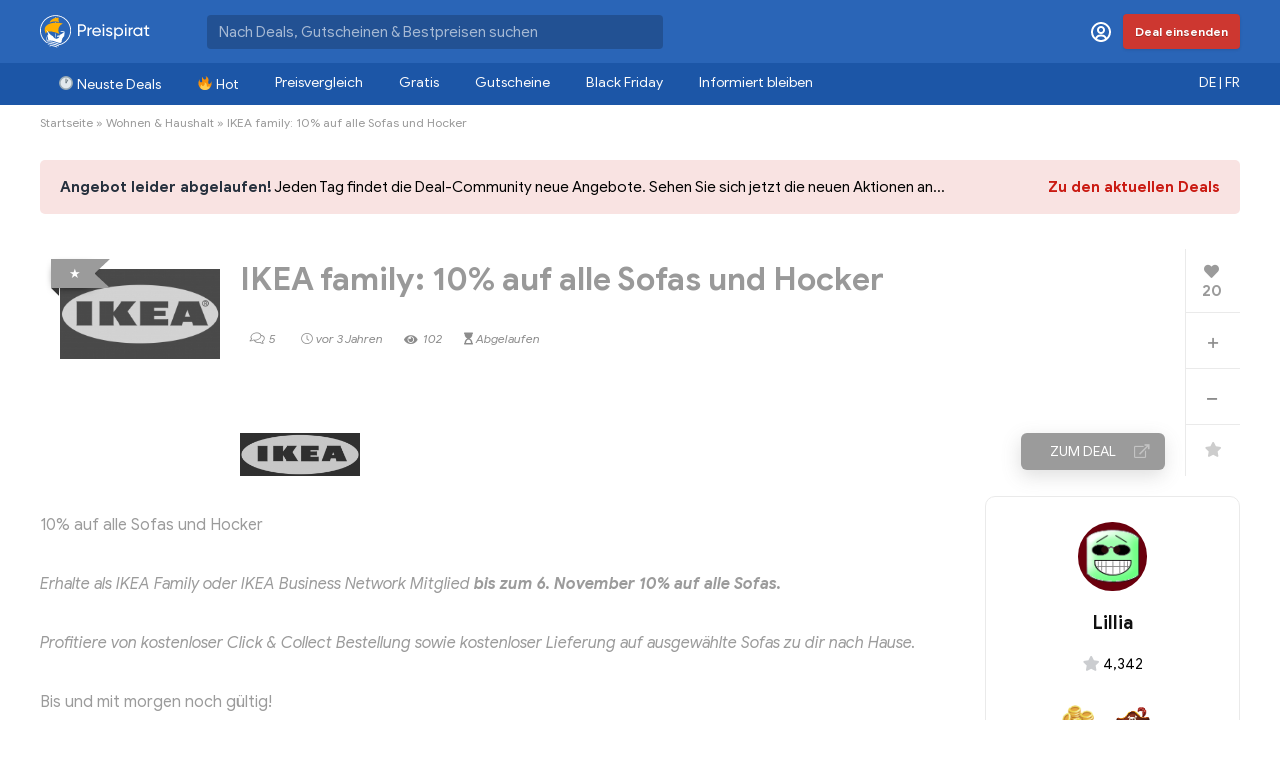

--- FILE ---
content_type: text/html; charset=UTF-8
request_url: https://www.preispirat.ch/ikea-family-10-auf-alle-sofas-und-hocker/
body_size: 44877
content:
<!DOCTYPE html>
<!--[if IE 8]>    <html class="ie8" lang="de-DE"> <![endif]-->
<!--[if IE 9]>    <html class="ie9" lang="de-DE"> <![endif]-->
<!--[if (gt IE 9)|!(IE)] lang="de-DE"><![endif]-->
<html lang="de-DE">
<head>
<meta charset="UTF-8" />
<meta name=viewport content="width=device-width, initial-scale=1.0" />
<!-- feeds & pingback -->
<link rel="profile" href="https://gmpg.org/xfn/11" />
<link rel="pingback" href="https://www.preispirat.ch/xmlrpc.php" />
<link rel="alternate" hreflang="de-ch" href="https://www.preispirat.ch/ikea-family-10-auf-alle-sofas-und-hocker/" />
<link rel="alternate" hreflang="x-default" href="https://www.preispirat.ch/ikea-family-10-auf-alle-sofas-und-hocker/" />

<!-- Google Tag Manager for WordPress by gtm4wp.com -->
<script data-cfasync="false" data-pagespeed-no-defer type="text/javascript">
	var gtm4wp_datalayer_name = "dataLayer";
	var dataLayer = dataLayer || [];
</script>
<!-- End Google Tag Manager for WordPress by gtm4wp.com -->
	<!-- This site is optimized with the Yoast SEO Premium plugin v15.2.1 - https://yoast.com/wordpress/plugins/seo/ -->
	<title>IKEA family: 10% auf alle Sofas und Hocker - Preispirat Black Friday</title><link rel="preload" as="style" href="https://fonts.googleapis.com/css?family=Roboto%3A400%2C700&#038;subset=latin%2Ccyrillic&#038;display=swap" /><link rel="stylesheet" href="https://fonts.googleapis.com/css?family=Roboto%3A400%2C700&#038;subset=latin%2Ccyrillic&#038;display=swap" media="print" onload="this.media='all'" /><noscript><link rel="stylesheet" href="https://fonts.googleapis.com/css?family=Roboto%3A400%2C700&#038;subset=latin%2Ccyrillic&#038;display=swap" /></noscript><link rel="stylesheet" href="https://www.preispirat.ch/wp-content/cache/min/1/30667c53d48d6dacbc5c4e44606395d1.css" media="all" data-minify="1" />
	<meta name="description" content="10% auf alle Sofas und Hocker Erhalte als IKEA Family oder IKEA Business Network Mitglied bis zum 6. November 10% auf alle Sofas. Profitiere von" />
	<meta name="robots" content="noindex, follow" />
	<meta property="og:locale" content="de_DE" />
	<meta property="og:type" content="article" />
	<meta property="og:title" content="IKEA family: 10% auf alle Sofas und Hocker - Preispirat Black Friday" />
	<meta property="og:description" content="10% auf alle Sofas und Hocker Erhalte als IKEA Family oder IKEA Business Network Mitglied bis zum 6. November 10% auf alle Sofas. Profitiere von" />
	<meta property="og:url" content="https://www.preispirat.ch/ikea-family-10-auf-alle-sofas-und-hocker/" />
	<meta property="og:site_name" content="Preispirat Black Friday" />
	<meta property="article:publisher" content="https://www.facebook.com/preispirat/" />
	<meta property="article:published_time" content="2022-11-05T14:57:48+00:00" />
	<meta property="article:modified_time" content="2022-11-06T15:26:35+00:00" />
	<meta property="og:image" content="https://www.preispirat.ch/wp-content/uploads/2021/12/606c1cd581dc158ddcfcf663_ikea.jpeg" />
	<meta property="og:image:width" content="1704" />
	<meta property="og:image:height" content="958" />
	<meta name="twitter:card" content="summary" />
	<meta name="twitter:creator" content="@preispirat" />
	<meta name="twitter:site" content="@preispirat" />
	<meta name="twitter:label1" content="Written by">
	<meta name="twitter:data1" content="Lillia">
	<meta name="twitter:label2" content="Est. reading time">
	<meta name="twitter:data2" content="0 Minuten">
	<script type="application/ld+json" class="yoast-schema-graph">{"@context":"https://schema.org","@graph":[{"@type":"Organization","@id":"https://www.preispirat.ch/#organization","name":"Preispirat","url":"https://www.preispirat.ch/","sameAs":["https://www.facebook.com/preispirat/","https://www.instagram.com/preispirat/","https://www.youtube.com/channel/UCR5BCfJb_jdkywXoV_T4_5A","https://twitter.com/preispirat"],"logo":{"@type":"ImageObject","@id":"https://www.preispirat.ch/#logo","inLanguage":"de","url":"https://www.preispirat.ch/wp-content/uploads/2022/01/Preispirat-icon-512-1.png","width":512,"height":512,"caption":"Preispirat"},"image":{"@id":"https://www.preispirat.ch/#logo"}},{"@type":"WebSite","@id":"https://www.preispirat.ch/#website","url":"https://www.preispirat.ch/","name":"Preispirat Black Friday","description":"Arr! Die besten Aktionen der grossen Schweizer Detailh\u00e4ndler","publisher":{"@id":"https://www.preispirat.ch/#organization"},"potentialAction":[{"@type":"SearchAction","target":"https://www.preispirat.ch/?s={search_term_string}","query-input":"required name=search_term_string"}],"inLanguage":"de"},{"@type":"ImageObject","@id":"https://www.preispirat.ch/ikea-family-10-auf-alle-sofas-und-hocker/#primaryimage","inLanguage":"de","url":"https://www.preispirat.ch/wp-content/uploads/2021/12/606c1cd581dc158ddcfcf663_ikea.jpeg","width":1704,"height":958},{"@type":"WebPage","@id":"https://www.preispirat.ch/ikea-family-10-auf-alle-sofas-und-hocker/#webpage","url":"https://www.preispirat.ch/ikea-family-10-auf-alle-sofas-und-hocker/","name":"IKEA family: 10% auf alle Sofas und Hocker - Preispirat Black Friday","isPartOf":{"@id":"https://www.preispirat.ch/#website"},"primaryImageOfPage":{"@id":"https://www.preispirat.ch/ikea-family-10-auf-alle-sofas-und-hocker/#primaryimage"},"datePublished":"2022-11-05T14:57:48+00:00","dateModified":"2022-11-06T15:26:35+00:00","description":"10% auf alle Sofas und Hocker Erhalte als IKEA Family oder IKEA Business Network Mitglied bis zum 6. November 10% auf alle Sofas. Profitiere von","inLanguage":"de","potentialAction":[{"@type":"ReadAction","target":["https://www.preispirat.ch/ikea-family-10-auf-alle-sofas-und-hocker/"]}]},{"@type":"Article","@id":"https://www.preispirat.ch/ikea-family-10-auf-alle-sofas-und-hocker/#article","isPartOf":{"@id":"https://www.preispirat.ch/ikea-family-10-auf-alle-sofas-und-hocker/#webpage"},"author":{"@id":"https://www.preispirat.ch/#/schema/person/2687835751f7f3f5cdf1c45ca09026e2"},"headline":"IKEA family: 10% auf alle Sofas und Hocker","datePublished":"2022-11-05T14:57:48+00:00","dateModified":"2022-11-06T15:26:35+00:00","mainEntityOfPage":{"@id":"https://www.preispirat.ch/ikea-family-10-auf-alle-sofas-und-hocker/#webpage"},"commentCount":"5","publisher":{"@id":"https://www.preispirat.ch/#organization"},"image":{"@id":"https://www.preispirat.ch/ikea-family-10-auf-alle-sofas-und-hocker/#primaryimage"},"keywords":"Couch,Hocker,IKEA,Sale,Sofa,Wohnen","articleSection":"Wohnen &amp; Haushalt","inLanguage":"de","potentialAction":[{"@type":"CommentAction","name":"Comment","target":["https://www.preispirat.ch/ikea-family-10-auf-alle-sofas-und-hocker/#respond"]}]},{"@type":"Person","@id":"https://www.preispirat.ch/#/schema/person/2687835751f7f3f5cdf1c45ca09026e2","name":"Lillia","image":{"@type":"ImageObject","@id":"https://www.preispirat.ch/#personlogo","inLanguage":"de","url":"//www.gravatar.com/avatar/5574b5c1440719c597f12ce2fa7f2ea8?s=96&#038;r=g&#038;d=wavatar","caption":"Lillia"}}]}</script>
	<!-- / Yoast SEO Premium plugin. -->


<link rel='dns-prefetch' href='//cdn.jsdelivr.net' />
<link rel='dns-prefetch' href='//cdnjs.cloudflare.com' />
<link rel='dns-prefetch' href='//www.google.com' />
<link rel='dns-prefetch' href='//push.preispirat.ch' />
<link rel='dns-prefetch' href='//fonts.googleapis.com' />
<link rel='dns-prefetch' href='//unpkg.com' />
<link rel='dns-prefetch' href='//s.w.org' />
<link href='https://fonts.gstatic.com' crossorigin rel='preconnect' />
<link rel="alternate" type="application/rss+xml" title="Preispirat Black Friday &quot; Feed" href="https://www.preispirat.ch/feed/" />
<link rel="alternate" type="application/rss+xml" title="Preispirat Black Friday &quot; Kommentar-Feed" href="https://www.preispirat.ch/comments/feed/" />
<link rel="alternate" type="application/rss+xml" title="Preispirat Black Friday &quot; IKEA family: 10% auf alle Sofas und Hocker-Kommentar-Feed" href="https://www.preispirat.ch/ikea-family-10-auf-alle-sofas-und-hocker/feed/" />
		<script type="text/javascript">
			window._wpemojiSettings = {"baseUrl":"https:\/\/s.w.org\/images\/core\/emoji\/12.0.0-1\/72x72\/","ext":".png","svgUrl":"https:\/\/s.w.org\/images\/core\/emoji\/12.0.0-1\/svg\/","svgExt":".svg","source":{"concatemoji":"https:\/\/www.preispirat.ch\/wp-includes\/js\/wp-emoji-release.min.js?ver=5.4.18"}};
			/*! This file is auto-generated */
			!function(e,a,t){var n,r,o,i=a.createElement("canvas"),p=i.getContext&&i.getContext("2d");function s(e,t){var a=String.fromCharCode;p.clearRect(0,0,i.width,i.height),p.fillText(a.apply(this,e),0,0);e=i.toDataURL();return p.clearRect(0,0,i.width,i.height),p.fillText(a.apply(this,t),0,0),e===i.toDataURL()}function c(e){var t=a.createElement("script");t.src=e,t.defer=t.type="text/javascript",a.getElementsByTagName("head")[0].appendChild(t)}for(o=Array("flag","emoji"),t.supports={everything:!0,everythingExceptFlag:!0},r=0;r<o.length;r++)t.supports[o[r]]=function(e){if(!p||!p.fillText)return!1;switch(p.textBaseline="top",p.font="600 32px Arial",e){case"flag":return s([127987,65039,8205,9895,65039],[127987,65039,8203,9895,65039])?!1:!s([55356,56826,55356,56819],[55356,56826,8203,55356,56819])&&!s([55356,57332,56128,56423,56128,56418,56128,56421,56128,56430,56128,56423,56128,56447],[55356,57332,8203,56128,56423,8203,56128,56418,8203,56128,56421,8203,56128,56430,8203,56128,56423,8203,56128,56447]);case"emoji":return!s([55357,56424,55356,57342,8205,55358,56605,8205,55357,56424,55356,57340],[55357,56424,55356,57342,8203,55358,56605,8203,55357,56424,55356,57340])}return!1}(o[r]),t.supports.everything=t.supports.everything&&t.supports[o[r]],"flag"!==o[r]&&(t.supports.everythingExceptFlag=t.supports.everythingExceptFlag&&t.supports[o[r]]);t.supports.everythingExceptFlag=t.supports.everythingExceptFlag&&!t.supports.flag,t.DOMReady=!1,t.readyCallback=function(){t.DOMReady=!0},t.supports.everything||(n=function(){t.readyCallback()},a.addEventListener?(a.addEventListener("DOMContentLoaded",n,!1),e.addEventListener("load",n,!1)):(e.attachEvent("onload",n),a.attachEvent("onreadystatechange",function(){"complete"===a.readyState&&t.readyCallback()})),(n=t.source||{}).concatemoji?c(n.concatemoji):n.wpemoji&&n.twemoji&&(c(n.twemoji),c(n.wpemoji)))}(window,document,window._wpemojiSettings);
		</script>
		<style type="text/css">
img.wp-smiley,
img.emoji {
	display: inline !important;
	border: none !important;
	box-shadow: none !important;
	height: 1em !important;
	width: 1em !important;
	margin: 0 .07em !important;
	vertical-align: -0.1em !important;
	background: none !important;
	padding: 0 !important;
}
</style>
	









<style id='wpdiscuz-frontend-css-inline-css' type='text/css'>
 #wpdcom .wpd-blog-administrator .wpd-comment-label{color:#ffffff;background-color:#FEA444;border:none}#wpdcom .wpd-blog-administrator .wpd-comment-author, #wpdcom .wpd-blog-administrator .wpd-comment-author a{color:#FEA444}#wpdcom.wpd-layout-1 .wpd-comment .wpd-blog-administrator .wpd-avatar img{border-color:#FEA444}#wpdcom.wpd-layout-2 .wpd-comment.wpd-reply .wpd-comment-wrap.wpd-blog-administrator{border-left:3px solid #FEA444}#wpdcom.wpd-layout-2 .wpd-comment .wpd-blog-administrator .wpd-avatar img{border-bottom-color:#FEA444}#wpdcom.wpd-layout-3 .wpd-blog-administrator .wpd-comment-subheader{border-top:1px dashed #FEA444}#wpdcom.wpd-layout-3 .wpd-reply .wpd-blog-administrator .wpd-comment-right{border-left:1px solid #FEA444}#wpdcom .wpd-blog-editor .wpd-comment-label{color:#ffffff;background-color:#FEA444;border:none}#wpdcom .wpd-blog-editor .wpd-comment-author, #wpdcom .wpd-blog-editor .wpd-comment-author a{color:#FEA444}#wpdcom.wpd-layout-1 .wpd-comment .wpd-blog-editor .wpd-avatar img{border-color:#FEA444}#wpdcom.wpd-layout-2 .wpd-comment.wpd-reply .wpd-comment-wrap.wpd-blog-editor{border-left:3px solid #FEA444}#wpdcom.wpd-layout-2 .wpd-comment .wpd-blog-editor .wpd-avatar img{border-bottom-color:#FEA444}#wpdcom.wpd-layout-3 .wpd-blog-editor .wpd-comment-subheader{border-top:1px dashed #FEA444}#wpdcom.wpd-layout-3 .wpd-reply .wpd-blog-editor .wpd-comment-right{border-left:1px solid #FEA444}#wpdcom .wpd-blog-author .wpd-comment-label{color:#ffffff;background-color:#2A65B7;border:none}#wpdcom .wpd-blog-author .wpd-comment-author, #wpdcom .wpd-blog-author .wpd-comment-author a{color:#2A65B7}#wpdcom.wpd-layout-1 .wpd-comment .wpd-blog-author .wpd-avatar img{border-color:#2A65B7}#wpdcom.wpd-layout-2 .wpd-comment .wpd-blog-author .wpd-avatar img{border-bottom-color:#2A65B7}#wpdcom.wpd-layout-3 .wpd-blog-author .wpd-comment-subheader{border-top:1px dashed #2A65B7}#wpdcom.wpd-layout-3 .wpd-reply .wpd-blog-author .wpd-comment-right{border-left:1px solid #2A65B7}#wpdcom .wpd-blog-contributor .wpd-comment-label{color:#ffffff;background-color:#2A65B7;border:none}#wpdcom .wpd-blog-contributor .wpd-comment-author, #wpdcom .wpd-blog-contributor .wpd-comment-author a{color:#2A65B7}#wpdcom.wpd-layout-1 .wpd-comment .wpd-blog-contributor .wpd-avatar img{border-color:#2A65B7}#wpdcom.wpd-layout-2 .wpd-comment .wpd-blog-contributor .wpd-avatar img{border-bottom-color:#2A65B7}#wpdcom.wpd-layout-3 .wpd-blog-contributor .wpd-comment-subheader{border-top:1px dashed #2A65B7}#wpdcom.wpd-layout-3 .wpd-reply .wpd-blog-contributor .wpd-comment-right{border-left:1px solid #2A65B7}#wpdcom .wpd-blog-subscriber .wpd-comment-label{color:#ffffff;background-color:#2A65B7;border:none}#wpdcom .wpd-blog-subscriber .wpd-comment-author, #wpdcom .wpd-blog-subscriber .wpd-comment-author a{color:#2A65B7}#wpdcom.wpd-layout-2 .wpd-comment .wpd-blog-subscriber .wpd-avatar img{border-bottom-color:#2A65B7}#wpdcom.wpd-layout-3 .wpd-blog-subscriber .wpd-comment-subheader{border-top:1px dashed #2A65B7}#wpdcom .wpd-blog-customer .wpd-comment-label{color:#ffffff;background-color:#2A65B7;border:none}#wpdcom .wpd-blog-customer .wpd-comment-author, #wpdcom .wpd-blog-customer .wpd-comment-author a{color:#2A65B7}#wpdcom.wpd-layout-1 .wpd-comment .wpd-blog-customer .wpd-avatar img{border-color:#2A65B7}#wpdcom.wpd-layout-2 .wpd-comment .wpd-blog-customer .wpd-avatar img{border-bottom-color:#2A65B7}#wpdcom.wpd-layout-3 .wpd-blog-customer .wpd-comment-subheader{border-top:1px dashed #2A65B7}#wpdcom.wpd-layout-3 .wpd-reply .wpd-blog-customer .wpd-comment-right{border-left:1px solid #2A65B7}#wpdcom .wpd-blog-shop_manager .wpd-comment-label{color:#ffffff;background-color:#2A65B7;border:none}#wpdcom .wpd-blog-shop_manager .wpd-comment-author, #wpdcom .wpd-blog-shop_manager .wpd-comment-author a{color:#2A65B7}#wpdcom.wpd-layout-1 .wpd-comment .wpd-blog-shop_manager .wpd-avatar img{border-color:#2A65B7}#wpdcom.wpd-layout-2 .wpd-comment .wpd-blog-shop_manager .wpd-avatar img{border-bottom-color:#2A65B7}#wpdcom.wpd-layout-3 .wpd-blog-shop_manager .wpd-comment-subheader{border-top:1px dashed #2A65B7}#wpdcom.wpd-layout-3 .wpd-reply .wpd-blog-shop_manager .wpd-comment-right{border-left:1px solid #2A65B7}#wpdcom .wpd-blog-translator .wpd-comment-label{color:#ffffff;background-color:#2A65B7;border:none}#wpdcom .wpd-blog-translator .wpd-comment-author, #wpdcom .wpd-blog-translator .wpd-comment-author a{color:#2A65B7}#wpdcom.wpd-layout-1 .wpd-comment .wpd-blog-translator .wpd-avatar img{border-color:#2A65B7}#wpdcom.wpd-layout-2 .wpd-comment .wpd-blog-translator .wpd-avatar img{border-bottom-color:#2A65B7}#wpdcom.wpd-layout-3 .wpd-blog-translator .wpd-comment-subheader{border-top:1px dashed #2A65B7}#wpdcom.wpd-layout-3 .wpd-reply .wpd-blog-translator .wpd-comment-right{border-left:1px solid #2A65B7}#wpdcom .wpd-blog-wpseo_manager .wpd-comment-label{color:#ffffff;background-color:#2A65B7;border:none}#wpdcom .wpd-blog-wpseo_manager .wpd-comment-author, #wpdcom .wpd-blog-wpseo_manager .wpd-comment-author a{color:#2A65B7}#wpdcom.wpd-layout-1 .wpd-comment .wpd-blog-wpseo_manager .wpd-avatar img{border-color:#2A65B7}#wpdcom.wpd-layout-2 .wpd-comment .wpd-blog-wpseo_manager .wpd-avatar img{border-bottom-color:#2A65B7}#wpdcom.wpd-layout-3 .wpd-blog-wpseo_manager .wpd-comment-subheader{border-top:1px dashed #2A65B7}#wpdcom.wpd-layout-3 .wpd-reply .wpd-blog-wpseo_manager .wpd-comment-right{border-left:1px solid #2A65B7}#wpdcom .wpd-blog-wpseo_editor .wpd-comment-label{color:#ffffff;background-color:#2A65B7;border:none}#wpdcom .wpd-blog-wpseo_editor .wpd-comment-author, #wpdcom .wpd-blog-wpseo_editor .wpd-comment-author a{color:#2A65B7}#wpdcom.wpd-layout-1 .wpd-comment .wpd-blog-wpseo_editor .wpd-avatar img{border-color:#2A65B7}#wpdcom.wpd-layout-2 .wpd-comment .wpd-blog-wpseo_editor .wpd-avatar img{border-bottom-color:#2A65B7}#wpdcom.wpd-layout-3 .wpd-blog-wpseo_editor .wpd-comment-subheader{border-top:1px dashed #2A65B7}#wpdcom.wpd-layout-3 .wpd-reply .wpd-blog-wpseo_editor .wpd-comment-right{border-left:1px solid #2A65B7}#wpdcom .wpd-blog-post_author .wpd-comment-label{color:#ffffff;background-color:#4E9424;border:none}#wpdcom .wpd-blog-post_author .wpd-comment-author, #wpdcom .wpd-blog-post_author .wpd-comment-author a{color:#4E9424}#wpdcom .wpd-blog-post_author .wpd-avatar img{border-color:#4E9424}#wpdcom.wpd-layout-1 .wpd-comment .wpd-blog-post_author .wpd-avatar img{border-color:#4E9424}#wpdcom.wpd-layout-2 .wpd-comment.wpd-reply .wpd-comment-wrap.wpd-blog-post_author{border-left:3px solid #4E9424}#wpdcom.wpd-layout-2 .wpd-comment .wpd-blog-post_author .wpd-avatar img{border-bottom-color:#4E9424}#wpdcom.wpd-layout-3 .wpd-blog-post_author .wpd-comment-subheader{border-top:1px dashed #4E9424}#wpdcom.wpd-layout-3 .wpd-reply .wpd-blog-post_author .wpd-comment-right{border-left:1px solid #4E9424}#wpdcom .wpd-blog-guest .wpd-comment-label{color:#ffffff;background-color:#BEB2C8;border:none}#wpdcom .wpd-blog-guest .wpd-comment-author, #wpdcom .wpd-blog-guest .wpd-comment-author a{color:#BEB2C8}#wpdcom.wpd-layout-3 .wpd-blog-guest .wpd-comment-subheader{border-top:1px dashed #BEB2C8}#comments, #respond, .comments-area, #wpdcom{}#wpdcom .ql-editor > *{color:#333333}#wpdcom .ql-editor::before{}#wpdcom .ql-toolbar{border:1px solid #DDDDDD;border-top:none}#wpdcom .ql-container{border:1px solid #DDDDDD;border-bottom:none}#wpdcom .wpd-form-row .wpdiscuz-item input[type="text"], #wpdcom .wpd-form-row .wpdiscuz-item input[type="email"], #wpdcom .wpd-form-row .wpdiscuz-item input[type="url"], #wpdcom .wpd-form-row .wpdiscuz-item input[type="color"], #wpdcom .wpd-form-row .wpdiscuz-item input[type="date"], #wpdcom .wpd-form-row .wpdiscuz-item input[type="datetime"], #wpdcom .wpd-form-row .wpdiscuz-item input[type="datetime-local"], #wpdcom .wpd-form-row .wpdiscuz-item input[type="month"], #wpdcom .wpd-form-row .wpdiscuz-item input[type="number"], #wpdcom .wpd-form-row .wpdiscuz-item input[type="time"], #wpdcom textarea, #wpdcom select{border:1px solid #DDDDDD;color:#333333}#wpdcom .wpd-form-row .wpdiscuz-item textarea{border:1px solid #DDDDDD}#wpdcom input::placeholder, #wpdcom textarea::placeholder, #wpdcom input::-moz-placeholder, #wpdcom textarea::-webkit-input-placeholder{}#wpdcom .wpd-comment-text{color:#333333}#wpdcom .wpd-thread-head .wpd-thread-info{border-bottom:2px solid #2A65B7}#wpdcom .wpd-thread-head .wpd-thread-info.wpd-reviews-tab svg{fill:#2A65B7}#wpdcom .wpd-thread-head .wpdiscuz-user-settings{border-bottom:2px solid #2A65B7}#wpdcom .wpd-thread-head .wpdiscuz-user-settings:hover{color:#2A65B7}#wpdcom .wpd-comment .wpd-follow-link:hover{color:#2A65B7}#wpdcom .wpd-comment-status .wpd-sticky{color:#2A65B7}#wpdcom .wpd-thread-filter .wpdf-active{color:#2A65B7;border-bottom-color:#2A65B7}#wpdcom .wpd-comment-info-bar{border:1px dashed #5584c6;background:#eaf0f8}#wpdcom .wpd-comment-info-bar .wpd-current-view i{color:#2A65B7}#wpdcom .wpd-filter-view-all:hover{background:#2A65B7}#wpdcom .wpdiscuz-item .wpdiscuz-rating > label{color:#DDDDDD}#wpdcom .wpdiscuz-item .wpdiscuz-rating:not(:checked) > label:hover, .wpdiscuz-rating:not(:checked) > label:hover ~ label{}#wpdcom .wpdiscuz-item .wpdiscuz-rating > input ~ label:hover, #wpdcom .wpdiscuz-item .wpdiscuz-rating > input:not(:checked) ~ label:hover ~ label, #wpdcom .wpdiscuz-item .wpdiscuz-rating > input:not(:checked) ~ label:hover ~ label{color:#FFED85}#wpdcom .wpdiscuz-item .wpdiscuz-rating > input:checked ~ label:hover, #wpdcom .wpdiscuz-item .wpdiscuz-rating > input:checked ~ label:hover, #wpdcom .wpdiscuz-item .wpdiscuz-rating > label:hover ~ input:checked ~ label, #wpdcom .wpdiscuz-item .wpdiscuz-rating > input:checked + label:hover ~ label, #wpdcom .wpdiscuz-item .wpdiscuz-rating > input:checked ~ label:hover ~ label, .wpd-custom-field .wcf-active-star, #wpdcom .wpdiscuz-item .wpdiscuz-rating > input:checked ~ label{color:#FFD700}#wpd-post-rating .wpd-rating-wrap .wpd-rating-stars svg .wpd-star{fill:#DDDDDD}#wpd-post-rating .wpd-rating-wrap .wpd-rating-stars svg .wpd-active{fill:#FFD700}#wpd-post-rating .wpd-rating-wrap .wpd-rate-starts svg .wpd-star{fill:#DDDDDD}#wpd-post-rating .wpd-rating-wrap .wpd-rate-starts:hover svg .wpd-star{fill:#FFED85}#wpd-post-rating.wpd-not-rated .wpd-rating-wrap .wpd-rate-starts svg:hover ~ svg .wpd-star{fill:#DDDDDD}.wpdiscuz-post-rating-wrap .wpd-rating .wpd-rating-wrap .wpd-rating-stars svg .wpd-star{fill:#DDDDDD}.wpdiscuz-post-rating-wrap .wpd-rating .wpd-rating-wrap .wpd-rating-stars svg .wpd-active{fill:#FFD700}#wpdcom .wpd-comment .wpd-follow-active{color:#ff7a00}#wpdcom .page-numbers{color:#555;border:#555 1px solid}#wpdcom span.current{background:#555}#wpdcom.wpd-layout-1 .wpd-new-loaded-comment > .wpd-comment-wrap > .wpd-comment-right{background:#FBFACE}#wpdcom.wpd-layout-2 .wpd-new-loaded-comment.wpd-comment > .wpd-comment-wrap > .wpd-comment-right{background:#FBFACE}#wpdcom.wpd-layout-2 .wpd-new-loaded-comment.wpd-comment.wpd-reply > .wpd-comment-wrap > .wpd-comment-right{background:transparent}#wpdcom.wpd-layout-2 .wpd-new-loaded-comment.wpd-comment.wpd-reply > .wpd-comment-wrap{background:#FBFACE}#wpdcom.wpd-layout-3 .wpd-new-loaded-comment.wpd-comment > .wpd-comment-wrap > .wpd-comment-right{background:#FBFACE}#wpdcom .wpd-follow:hover i, #wpdcom .wpd-unfollow:hover i, #wpdcom .wpd-comment .wpd-follow-active:hover i{color:#2A65B7}#wpdcom .wpdiscuz-readmore{cursor:pointer;color:#2A65B7}.wpd-custom-field .wcf-pasiv-star, #wpcomm .wpdiscuz-item .wpdiscuz-rating > label{color:#DDDDDD}.wpd-wrapper .wpd-list-item.wpd-active{border-top:3px solid #2A65B7}#wpdcom.wpd-layout-2 .wpd-comment.wpd-reply.wpd-unapproved-comment .wpd-comment-wrap{border-left:3px solid #FBFACE}#wpdcom.wpd-layout-3 .wpd-comment.wpd-reply.wpd-unapproved-comment .wpd-comment-right{border-left:1px solid #FBFACE}#wpdcom .wpd-prim-button{background-color:#2A65B7;color:#FFFFFF}#wpdcom .wpd_label__check i.wpdicon-on{color:#2A65B7;border:1px solid #95b2db}#wpd-bubble-wrapper #wpd-bubble-all-comments-count{color:#2A65B7}#wpd-bubble-wrapper > div{background-color:#2A65B7}#wpd-bubble-wrapper > #wpd-bubble #wpd-bubble-add-message{background-color:#2A65B7}#wpd-bubble-wrapper > #wpd-bubble #wpd-bubble-add-message::before{border-left-color:#2A65B7;border-right-color:#2A65B7}#wpd-bubble-wrapper.wpd-right-corner > #wpd-bubble #wpd-bubble-add-message::before{border-left-color:#2A65B7;border-right-color:#2A65B7}.wpd-inline-icon-wrapper path.wpd-inline-icon-first{fill:#1DB99A}.wpd-inline-icon-count{background-color:#1DB99A}.wpd-inline-icon-count::before{border-right-color:#1DB99A}.wpd-inline-form-wrapper::before{border-bottom-color:#1DB99A}.wpd-inline-form-question{background-color:#1DB99A}.wpd-inline-form{background-color:#1DB99A}.wpd-last-inline-comments-wrapper{border-color:#1DB99A}.wpd-last-inline-comments-wrapper::before{border-bottom-color:#1DB99A}.wpd-last-inline-comments-wrapper .wpd-view-all-inline-comments{background:#1DB99A}.wpd-last-inline-comments-wrapper .wpd-view-all-inline-comments:hover,.wpd-last-inline-comments-wrapper .wpd-view-all-inline-comments:active,.wpd-last-inline-comments-wrapper .wpd-view-all-inline-comments:focus{background-color:#1DB99A}#wpdcom .ql-snow .ql-tooltip[data-mode="link"]::before{content:"Enter link:"}#wpdcom .ql-snow .ql-tooltip.ql-editing a.ql-action::after{content:"Speichern"}#wpcomm .vote-head, .vote-head-right,.wv-vote-content{background-color:#FAFAFA;border-color:#AAAAAA!important;color:#666666;font-size:13px}#wpcomm .wv-head .vote-arrow,#wpcomm .wv-head-right .vote-arrow{border-bottom:10px solid #AAAAAA}#wpcomm .wv-head .vote-arrow-no-border,#wpcomm .wv-head-right .vote-arrow-no-border{border-bottom-color:#FAFAFA}.vote-head a:hover,.wv-vote-content a:hover,.wv-view-all-button:hover{color:#2A65B7 !important}.comments-area{width:auto}
</style>










<!--[if lt IE 9]>
<link rel='stylesheet' id='vc_lte_ie9-css'  href='https://www.preispirat.ch/wp-content/plugins/js_composer/assets/css/vc_lte_ie9.min.css?ver=7.0.3' type='text/css' media='screen' />
<![endif]-->





<style id='rocket-lazyload-inline-css' type='text/css'>
.rll-youtube-player{position:relative;padding-bottom:56.23%;height:0;overflow:hidden;max-width:100%;}.rll-youtube-player:focus-within{outline: 2px solid currentColor;outline-offset: 5px;}.rll-youtube-player iframe{position:absolute;top:0;left:0;width:100%;height:100%;z-index:100;background:0 0}.rll-youtube-player img{bottom:0;display:block;left:0;margin:auto;max-width:100%;width:100%;position:absolute;right:0;top:0;border:none;height:auto;-webkit-transition:.4s all;-moz-transition:.4s all;transition:.4s all}.rll-youtube-player img:hover{-webkit-filter:brightness(75%)}.rll-youtube-player .play{height:100%;width:100%;left:0;top:0;position:absolute;background:url(https://www.preispirat.ch/wp-content/plugins/wp-rocket/assets/img/youtube.png) no-repeat center;background-color: transparent !important;cursor:pointer;border:none;}
</style>
<script type='text/javascript' src='https://www.preispirat.ch/wp-includes/js/jquery/jquery.js?ver=1.12.4-wp' id="jquery-core-js"></script>
<script type='text/javascript' src='https://www.preispirat.ch/wp-includes/js/jquery/jquery-migrate.min.js?ver=1.4.1' id="jquery-migrate-js" defer></script>
<script type='text/javascript'>
/* <![CDATA[ */
var BP_Confirm = {"are_you_sure":"Bist du dir sicher?"};
/* ]]> */
</script>
<script type='text/javascript' src='https://www.preispirat.ch/wp-content/plugins/buddypress_/bp-core/js/confirm.min.js?ver=5.2.1' id="bp-confirm-js" defer></script>
<script type='text/javascript' src='https://www.preispirat.ch/wp-content/plugins/buddypress_/bp-core/js/widget-members.min.js?ver=5.2.1' id="bp-widget-members-js" defer></script>
<script type='text/javascript' src='https://www.preispirat.ch/wp-content/plugins/buddypress_/bp-core/js/jquery-query.min.js?ver=5.2.1' id="bp-jquery-query-js" defer></script>
<script type='text/javascript' src='https://www.preispirat.ch/wp-content/plugins/buddypress_/bp-core/js/vendor/jquery-cookie.min.js?ver=5.2.1' id="bp-jquery-cookie-js" defer></script>
<script type='text/javascript' src='https://www.preispirat.ch/wp-content/plugins/buddypress_/bp-core/js/vendor/jquery-scroll-to.min.js?ver=5.2.1' id="bp-jquery-scroll-to-js" defer></script>
<script type='text/javascript'>
/* <![CDATA[ */
var BP_DTheme = {"accepted":"Angenommen","close":"Schlie\u00dfen","comments":"Kommentare","leave_group_confirm":"Wollen Sie diese Gruppe wirklich verlassen?","mark_as_fav":"Favorisieren","my_favs":"Meine Favoriten","rejected":"Abgelehnt","remove_fav":"Aus den Favoriten entfernen","show_all":"Alle anzeigen","show_all_comments":"Zeige alle Kommentare f\u00fcr diesen Thread","show_x_comments":"Alle Kommentare anzeigen (%d)","unsaved_changes":"Dein Profil enth\u00e4lt nicht gespeicherte \u00c4nderungen. Wenn du die Seite verl\u00e4sst, gehen alle \u00c4nderungen verloren.","view":"Anzeigen","store_filter_settings":""};
/* ]]> */
</script>
<script type='text/javascript' src='https://www.preispirat.ch/wp-content/plugins/buddypress_/bp-templates/bp-legacy/js/buddypress.min.js?ver=5.2.1' id="bp-legacy-js-js" defer></script>
<script data-minify="1" type='text/javascript' src='https://www.preispirat.ch/wp-content/cache/min/1/npm/@fingerprintjs/fingerprintjs@3/dist/fp.min.js?ver=1762416776' id="fingerprint-js" defer></script>
<script data-minify="1" type='text/javascript' src='https://www.preispirat.ch/wp-content/cache/min/1/ajax/libs/fancybox/3.5.7/jquery.fancybox.min.js?ver=1762416776' id="fancybox-script-js" defer></script>
<script data-minify="1" type='text/javascript' src='https://www.preispirat.ch/wp-content/cache/min/1/ajax/libs/toastr.js/latest/toastr.min.js?ver=1762416776' id="toast-script-js" defer></script>
<script data-minify="1" type='text/javascript' src='https://www.preispirat.ch/wp-content/cache/min/1/ajax/libs/jquery-timeago/1.6.7/jquery.timeago.min.js?ver=1762416776' id="timeago-js" defer></script>
<script data-minify="1" type='text/javascript' src='https://www.preispirat.ch/wp-content/cache/min/1/ajax/libs/jquery-timeago/1.6.7/locales/jquery.timeago.de.min.js?ver=1762416777' id="timeago-local-js" defer></script>
<script data-minify="1" type='text/javascript' src='https://www.preispirat.ch/wp-content/cache/min/1/wp-content/plugins/custom-notification/smartupdater.4.0.js?ver=1762416777' id="smartupdater-js" defer></script>
<script data-minify="1" type='text/javascript' src='https://www.preispirat.ch/wp-content/cache/min/1/wp-content/plugins/hide-admin-bar-based-on-user-roles/public/js/hide-admin-bar-based-on-user-roles-public.js?ver=1762416777' id="hide-admin-bar-based-on-user-roles-js" defer></script>
<script type='text/javascript'>
/* <![CDATA[ */
var postviewvar = {"rhpost_ajax_url":"https:\/\/www.preispirat.ch\/wp-content\/plugins\/rehub-framework\/includes\/rehub_ajax.php","post_id":"448074"};
/* ]]> */
</script>
<script data-minify="1" type='text/javascript' src='https://www.preispirat.ch/wp-content/cache/min/1/wp-content/plugins/rehub-framework/assets/js/postviews.js?ver=1762416777' id="rehub-postview-js" defer></script>
<script type='text/javascript'>
/* <![CDATA[ */
var wpml_xdomain_data = {"css_selector":"wpml-ls-item","ajax_url":"https:\/\/www.preispirat.ch\/wp-admin\/admin-ajax.php","current_lang":"de","_nonce":"5d2b8db37e"};
/* ]]> */
</script>
<script data-minify="1" type='text/javascript' src='https://www.preispirat.ch/wp-content/cache/min/1/wp-content/plugins/sitepress-multilingual-cms/res/js/xdomain-data.js?ver=1762416777' id="wpml-xdomain-data-js" defer></script>
<link rel='https://api.w.org/' href='https://www.preispirat.ch/wp-json/' />
<link rel="EditURI" type="application/rsd+xml" title="RSD" href="https://www.preispirat.ch/xmlrpc.php?rsd" />
<link rel="wlwmanifest" type="application/wlwmanifest+xml" href="https://www.preispirat.ch/wp-includes/wlwmanifest.xml" /> 
<link rel='shortlink' href='https://www.preispirat.ch/?p=448074' />
<link rel="alternate" type="application/json+oembed" href="https://www.preispirat.ch/wp-json/oembed/1.0/embed?url=https%3A%2F%2Fwww.preispirat.ch%2Fikea-family-10-auf-alle-sofas-und-hocker%2F" />
<link rel="alternate" type="text/xml+oembed" href="https://www.preispirat.ch/wp-json/oembed/1.0/embed?url=https%3A%2F%2Fwww.preispirat.ch%2Fikea-family-10-auf-alle-sofas-und-hocker%2F&#038;format=xml" />
<meta name="generator" content="WPML ver:4.8.1 stt:4,3;" />

	<script type="text/javascript">var ajaxurl = 'https://www.preispirat.ch/wp-admin/admin-ajax.php';</script>

	<style type="text/css">
		.fancybox-is-open .fancybox-bg {
			opacity: 0.5;
		}

		.fancybox-button.fancybox-close-small {
			display: none;
		}

		#coupon-modal {
			background: linear-gradient(to bottom,#2a65b7 0, #5CACEE 180%);
			border-radius: 5px;
			box-shadow: 0 0 15px #444;
			color: #FFFFFF;
			overflow: visible;
			padding: 20px;
			text-align: center;
			width: 650px;
		}

		#coupon-modal-close {
			font-size: 18px;
			height: 30px;
			position: absolute;
			right: -15px;
			top: -15px;
			width: 30px;
		}

		#coupon-modal-close i {
			color: #000000;
			cursor: pointer;
			height: 30px;
			text-align: center;
			width: 30px;
		}

		#coupon-modal-close i::before {
			position: relative;
			top: 5px;
		}

		#coupon-modal h3 {
			color: #FFFFFF;
			font-size: 23px;
			font-weight: normal;
			margin: 0px;
		}

		#coupon-modal p {
			font-size: 12px;
			margin: 15px 0px;
		}

		#coupon-modal-code {
			background: #FFFFFF;
			border: 1px dashed #000000;
			color: #000000;
			cursor: pointer;
			font-size: 22px;
			font-weight: bold;
			margin: 0px auto;
			padding: 10px 0px;
			text-transform: uppercase;
			max-width: 400px;
			width: 100%;
		}

		#coupon-modal a {
			background: #2a65b7;
			border-radius: 5px;
			bottom: -25px;
			color: #FFFFFF;
			font-size: 22px;
			left: 50%;
			margin-left: -125px;
			padding: 10px 0px;
			position: absolute;
			width: 250px;
		}
	</style>
	<style>
		li.comments.user-name-and-badges-intop {
			padding: 0px;
		}

		.comment-wrap {
			padding: 10px;
		}

		.comment-wrap.unread {
			background: #F3FBFF;
		}
	</style>
<script type="text/javascript">
(function(url){
	if(/(?:Chrome\/26\.0\.1410\.63 Safari\/537\.31|WordfenceTestMonBot)/.test(navigator.userAgent)){ return; }
	var addEvent = function(evt, handler) {
		if (window.addEventListener) {
			document.addEventListener(evt, handler, false);
		} else if (window.attachEvent) {
			document.attachEvent('on' + evt, handler);
		}
	};
	var removeEvent = function(evt, handler) {
		if (window.removeEventListener) {
			document.removeEventListener(evt, handler, false);
		} else if (window.detachEvent) {
			document.detachEvent('on' + evt, handler);
		}
	};
	var evts = 'contextmenu dblclick drag dragend dragenter dragleave dragover dragstart drop keydown keypress keyup mousedown mousemove mouseout mouseover mouseup mousewheel scroll'.split(' ');
	var logHuman = function() {
		if (window.wfLogHumanRan) { return; }
		window.wfLogHumanRan = true;
		var wfscr = document.createElement('script');
		wfscr.type = 'text/javascript';
		wfscr.async = true;
		wfscr.src = url + '&r=' + Math.random();
		(document.getElementsByTagName('head')[0]||document.getElementsByTagName('body')[0]).appendChild(wfscr);
		for (var i = 0; i < evts.length; i++) {
			removeEvent(evts[i], logHuman);
		}
	};
	for (var i = 0; i < evts.length; i++) {
		addEvent(evts[i], logHuman);
	}
})('//www.preispirat.ch/?wordfence_lh=1&hid=8B93F1F1F6234B2960A93121A919B02D');
</script><link rel="icon" href="https://www.preispirat.ch/wp-content/plugins/bd-grandchild-plugin/ship-dark-light.svg" type="image/svg+xml">
<!-- Google Tag Manager for WordPress by gtm4wp.com -->
<!-- GTM Container placement set to automatic -->
<script data-cfasync="false" data-pagespeed-no-defer type="text/javascript">
	const console_cmd = console.warn || console.log;
	var dataLayer_content = {"visitorLoginState":"logged-out","visitorType":"visitor-logged-out","visitorRegistrationDate":"","pageTitle":"IKEA family: 10% auf alle Sofas und Hocker - Preispirat Black Friday","pagePostType":"post","pagePostType2":"single-post","pageCategory":["menagerie"],"pageAttributes":["couch","hocker","ikea","sale","sofa","wohnen"],"pagePostAuthor":"Lillia","pagePostDate":"5. November 2022","pagePostDateYear":"2022","pagePostDateMonth":"11","pagePostDateDay":"05","pagePostDateDayName":"Samstag","pagePostDateHour":"15","pagePostDateMinute":"57","pagePostDateIso":"2022-11-05T15:57:48+01:00","pagePostDateUnix":1667663868,"pagePostTerms":{"category":["Wohnen &amp; Haushalt"],"post_tag":["Couch","Hocker","IKEA","Sale","Sofa","Wohnen"],"translation_priority":["Optional"],"dealstore":["IKEA"],"offerexpiration":["yes"]}};
	dataLayer.push( dataLayer_content );
</script>
<script data-cfasync="false">
(function(w,d,s,l,i){w[l]=w[l]||[];w[l].push({'gtm.start':
new Date().getTime(),event:'gtm.js'});var f=d.getElementsByTagName(s)[0],
j=d.createElement(s),dl=l!='dataLayer'?'&l='+l:'';j.async=true;j.src=
'//www.googletagmanager.com/gtm.'+'js?id='+i+dl;f.parentNode.insertBefore(j,f);
})(window,document,'script','dataLayer','GTM-TG37QQH');
</script>
<!-- End Google Tag Manager -->
<!-- End Google Tag Manager for WordPress by gtm4wp.com --><style type="text/css"> nav.top_menu > ul > li > a{padding:13px 18px;font-size:17px}nav.top_menu > ul > li > a{font-size:14px}nav.top_menu > ul > li > a{font-weight:normal;}nav.top_menu > ul > li,.main-nav.dark_style nav.top_menu>ul>li{border:none;}#main_header,.is-sticky .logo_section_wrap,.sticky-active.logo_section_wrap{background-color:#2a65b7 !important}.main-nav.white_style{border-top:none}nav.top_menu > ul:not(.off-canvas) > li > a:after{top:auto;bottom:0}.header-top{border:none;}.footer-bottom{background-color:#26303d !important}.footer-bottom .footer_widget{border:none !important} .widget .title:after{border-bottom:2px solid #2a65b7;}.rehub-main-color-border,nav.top_menu > ul > li.vertical-menu.border-main-color .sub-menu,.rh-main-bg-hover:hover,.wp-block-quote,ul.def_btn_link_tabs li.active a,.wp-block-pullquote{border-color:#2a65b7;}.wpsm_promobox.rehub_promobox{border-left-color:#2a65b7!important;}.color_link{color:#2a65b7 !important;}.search-header-contents{border-top-color:#2a65b7;}.wpb_content_element.wpsm-tabs.n_b_tab .wpb_tour_tabs_wrapper .wpb_tabs_nav .ui-state-active a{border-bottom:3px solid #2a65b7 !important}.featured_slider:hover .score,.top_chart_controls .controls:hover,article.post .wpsm_toplist_heading:before{border-color:#2a65b7;}.btn_more:hover,.small_post .overlay .btn_more:hover,.tw-pagination .current{border:1px solid #2a65b7;color:#fff}.wpsm-tabs ul.ui-tabs-nav .ui-state-active a,.rehub_woo_review .rehub_woo_tabs_menu li.current{border-top:3px solid #2a65b7;}.wps_promobox{border-left:3px solid #2a65b7;}.gallery-pics .gp-overlay{box-shadow:0 0 0 4px #2a65b7 inset;}.post .rehub_woo_tabs_menu li.current,.woocommerce div.product .woocommerce-tabs ul.tabs li.active{border-top:2px solid #2a65b7;}.rething_item a.cat{border-bottom-color:#2a65b7}nav.top_menu ul li ul.sub-menu{border-bottom:2px solid #2a65b7;}.widget.deal_daywoo,.elementor-widget-wpsm_woofeatured .deal_daywoo{border:3px solid #2a65b7;padding:20px;background:#fff;}.deal_daywoo .wpsm-bar-bar{background-color:#2a65b7 !important} #buddypress div.item-list-tabs ul li.selected a span,#buddypress div.item-list-tabs ul li.current a span,#buddypress div.item-list-tabs ul li a span,.user-profile-div .user-menu-tab > li.active > a,.user-profile-div .user-menu-tab > li.active > a:focus,.user-profile-div .user-menu-tab > li.active > a:hover,.slide .news_cat a,.news_in_thumb:hover .news_cat a,.news_out_thumb:hover .news_cat a,.col-feat-grid:hover .news_cat a,.carousel-style-deal .re_carousel .controls,.re_carousel .controls:hover,.openedprevnext .postNavigation a,.postNavigation a:hover,.top_chart_pagination a.selected,.flex-control-paging li a.flex-active,.flex-control-paging li a:hover,.widget_edd_cart_widget .edd-cart-number-of-items .edd-cart-quantity,.btn_more:hover,.tabs-menu li:hover,.tabs-menu li.current,.featured_slider:hover .score,#bbp_user_edit_submit,.bbp-topic-pagination a,.bbp-topic-pagination a,.custom-checkbox label.checked:after,.slider_post .caption,ul.postpagination li.active a,ul.postpagination li:hover a,ul.postpagination li a:focus,.top_theme h5 strong,.re_carousel .text:after,#topcontrol:hover,.main_slider .flex-overlay:hover a.read-more,.rehub_chimp #mc_embed_signup input#mc-embedded-subscribe,#rank_1.rank_count,#toplistmenu > ul li:before,.rehub_chimp:before,.wpsm-members > strong:first-child,.r_catbox_btn,.wpcf7 .wpcf7-submit,.comm_meta_wrap .rh_user_s2_label,.wpsm_pretty_hover li:hover,.wpsm_pretty_hover li.current,.rehub-main-color-bg,.togglegreedybtn:after,.rh-bg-hover-color:hover .news_cat a,.rh-main-bg-hover:hover,.rh_wrapper_video_playlist .rh_video_currently_playing,.rh_wrapper_video_playlist .rh_video_currently_playing.rh_click_video:hover,.rtmedia-list-item .rtmedia-album-media-count,.tw-pagination .current,.dokan-dashboard .dokan-dash-sidebar ul.dokan-dashboard-menu li.active,.dokan-dashboard .dokan-dash-sidebar ul.dokan-dashboard-menu li:hover,.dokan-dashboard .dokan-dash-sidebar ul.dokan-dashboard-menu li.dokan-common-links a:hover,#ywqa-submit-question,.woocommerce .widget_price_filter .ui-slider .ui-slider-range,.rh-hov-bor-line > a:after,nav.top_menu > ul:not(.off-canvas) > li > a:after,.rh-border-line:after,.wpsm-table.wpsm-table-main-color table tr th{background:#2a65b7;}@media (max-width:767px){.postNavigation a{background:#2a65b7;}}.rh-main-bg-hover:hover,.rh-main-bg-hover:hover .whitehovered{color:#fff !important} a,.carousel-style-deal .deal-item .priced_block .price_count ins,nav.top_menu ul li.menu-item-has-children ul li.menu-item-has-children > a:before,.top_chart_controls .controls:hover,.flexslider .fa-pulse,.footer-bottom .widget .f_menu li a:hover,.comment_form h3 a,.bbp-body li.bbp-forum-info > a:hover,.bbp-body li.bbp-topic-title > a:hover,#subscription-toggle a:before,#favorite-toggle a:before,.aff_offer_links .aff_name a,.rh-deal-price,.commentlist .comment-content small a,.related_articles .title_cat_related a,article em.emph,.campare_table table.one td strong.red,.sidebar .tabs-item .detail p a,.footer-bottom .widget .title span,footer p a,.welcome-frase strong,article.post .wpsm_toplist_heading:before,.post a.color_link,.categoriesbox:hover h3 a:after,.bbp-body li.bbp-forum-info > a,.bbp-body li.bbp-topic-title > a,.widget .title i,.woocommerce-MyAccount-navigation ul li.is-active a,.category-vendormenu li.current a,.deal_daywoo .title,.rehub-main-color,.wpsm_pretty_colored ul li.current a,.wpsm_pretty_colored ul li.current,.rh-heading-hover-color:hover h2 a,.rh-heading-hover-color:hover h3 a,.rh-heading-hover-color:hover h4 a,.rh-heading-hover-color:hover h5 a,.rh-heading-hover-color:hover .rh-heading-hover-item a,.rh-heading-icon:before,.widget_layered_nav ul li.chosen a:before,.wp-block-quote.is-style-large p,ul.page-numbers li span.current,ul.page-numbers li a:hover,ul.page-numbers li.active a,.page-link > span:not(.page-link-title),blockquote:not(.wp-block-quote) p,span.re_filtersort_btn:hover,span.active.re_filtersort_btn,.deal_daywoo .price,div.sortingloading:after{color:#2a65b7;} .page-link > span:not(.page-link-title),.postimagetrend .title,.widget.widget_affegg_widget .title,.widget.top_offers .title,.widget.cegg_widget_products .title,header .header_first_style .search form.search-form [type="submit"],header .header_eight_style .search form.search-form [type="submit"],.more_post a,.more_post span,.filter_home_pick span.active,.filter_home_pick span:hover,.filter_product_pick span.active,.filter_product_pick span:hover,.rh_tab_links a.active,.rh_tab_links a:hover,.wcv-navigation ul.menu li.active,.wcv-navigation ul.menu li:hover a,form.search-form [type="submit"],.rehub-sec-color-bg,input#ywqa-submit-question,input#ywqa-send-answer,.woocommerce button.button.alt,.tabsajax span.active.re_filtersort_btn,.wpsm-table.wpsm-table-sec-color table tr th{background:#2a65b7 !important;color:#fff !important;outline:0}.widget.widget_affegg_widget .title:after,.widget.top_offers .title:after,.vc_tta-tabs.wpsm-tabs .vc_tta-tab.vc_active,.vc_tta-tabs.wpsm-tabs .vc_tta-panel.vc_active .vc_tta-panel-heading,.widget.cegg_widget_products .title:after{border-top-color:#2a65b7 !important;}.page-link > span:not(.page-link-title){border:1px solid #2a65b7;}.page-link > span:not(.page-link-title),.header_first_style .search form.search-form [type="submit"] i{color:#fff !important;}.rh_tab_links a.active,.rh_tab_links a:hover,.rehub-sec-color-border,nav.top_menu > ul > li.vertical-menu.border-sec-color > .sub-menu{border-color:#2a65b7}.rh_wrapper_video_playlist .rh_video_currently_playing,.rh_wrapper_video_playlist .rh_video_currently_playing.rh_click_video:hover{background-color:#2a65b7;box-shadow:1200px 0 0 #2a65b7 inset;}.rehub-sec-color{color:#2a65b7} .news .priced_block .price_count,.blog_string .priced_block .price_count,.main_slider .price_count{margin-right:5px}.right_aff .priced_block .btn_offer_block,.right_aff .priced_block .price_count{border-radius:0 !important}form.search-form.product-search-form input[type="text"]{border-radius:4px 0 0 4px;}form.search-form [type="submit"]{border-radius:0 4px 4px 0;}.rtl form.search-form.product-search-form input[type="text"]{border-radius:0 4px 4px 0;}.rtl form.search-form [type="submit"]{border-radius:4px 0 0 4px;}.price_count,.rehub_offer_coupon,#buddypress .dir-search input[type=text],.gmw-form-wrapper input[type=text],.gmw-form-wrapper select,#buddypress a.button,.btn_more,#main_header .wpsm-button,#rh-header-cover-image .wpsm-button,#wcvendor_image_bg .wpsm-button,input[type="text"],textarea,input[type="tel"],input[type="password"],input[type="email"],input[type="url"],input[type="number"],.def_btn,input[type="submit"],input[type="button"],input[type="reset"],.rh_offer_list .offer_thumb .deal_img_wrap,.grid_onsale,.rehub-main-smooth,.re_filter_instore span.re_filtersort_btn:hover,.re_filter_instore span.active.re_filtersort_btn,#buddypress .standard-form input[type=text],#buddypress .standard-form textarea,.blacklabelprice{border-radius:4px}.news-community,.woocommerce .products.grid_woo .product,.rehub_chimp #mc_embed_signup input.email,#mc_embed_signup input#mc-embedded-subscribe,.rh_offer_list,.woo-tax-logo,#buddypress div.item-list-tabs ul li a,#buddypress form#whats-new-form,#buddypress div#invite-list,#buddypress #send-reply div.message-box,.rehub-sec-smooth,.rate-bar-bar,.rate-bar,#wcfm-main-contentainer #wcfm-content,.wcfm_welcomebox_header{border-radius:5px} .woocommerce .summary .masked_coupon,.woocommerce a.woo_loop_btn,.woocommerce .button.checkout,.woocommerce input.button.alt,.woocommerce a.add_to_cart_button,.woocommerce-page a.add_to_cart_button,.woocommerce .single_add_to_cart_button,.woocommerce div.product form.cart .button,.woocommerce .checkout-button.button,.woofiltersbig .prdctfltr_buttons a.prdctfltr_woocommerce_filter_submit,.priced_block .btn_offer_block,.priced_block .button,.rh-deal-compact-btn,input.mdf_button,#buddypress input[type="submit"],#buddypress input[type="button"],#buddypress input[type="reset"],#buddypress button.submit,.wpsm-button.rehub_main_btn,.wcv-grid a.button,input.gmw-submit,#ws-plugin--s2member-profile-submit,#rtmedia_create_new_album,input[type="submit"].dokan-btn-theme,a.dokan-btn-theme,.dokan-btn-theme,#wcfm_membership_container a.wcfm_submit_button,.woocommerce button.button,.rehub-main-btn-bg{background:none #2a65b7 !important;color:#ffffff !important;fill:#ffffff !important;border:none !important;text-decoration:none !important;outline:0;box-shadow:-1px 6px 19px rgba(42,101,183,0.2) !important;border-radius:6px !important;}.rehub-main-btn-bg > a{color:#ffffff !important;}.woocommerce a.woo_loop_btn:hover,.woocommerce .button.checkout:hover,.woocommerce input.button.alt:hover,.woocommerce a.add_to_cart_button:hover,.woocommerce-page a.add_to_cart_button:hover,.woocommerce a.single_add_to_cart_button:hover,.woocommerce-page a.single_add_to_cart_button:hover,.woocommerce div.product form.cart .button:hover,.woocommerce-page div.product form.cart .button:hover,.woocommerce .checkout-button.button:hover,.woofiltersbig .prdctfltr_buttons a.prdctfltr_woocommerce_filter_submit:hover,.priced_block .btn_offer_block:hover,.wpsm-button.rehub_main_btn:hover,#buddypress input[type="submit"]:hover,#buddypress input[type="button"]:hover,#buddypress input[type="reset"]:hover,#buddypress button.submit:hover,.small_post .btn:hover,.ap-pro-form-field-wrapper input[type="submit"]:hover,.wcv-grid a.button:hover,#ws-plugin--s2member-profile-submit:hover,input[type="submit"].dokan-btn-theme:hover,a.dokan-btn-theme:hover,.dokan-btn-theme:hover,.rething_button .btn_more:hover,#wcfm_membership_container a.wcfm_submit_button:hover,.woocommerce button.button:hover,.rehub-main-btn-bg:hover,.rehub-main-btn-bg:hover > a{background:none #2a65b7 !important;color:#ffffff !important;box-shadow:-1px 6px 13px rgba(42,101,183,0.4) !important;border-color:transparent;}.rehub_offer_coupon:hover{border:1px dashed #2a65b7;}.rehub_offer_coupon:hover i.far,.rehub_offer_coupon:hover i.fal,.rehub_offer_coupon:hover i.fas{color:#2a65b7}.re_thing_btn .rehub_offer_coupon.not_masked_coupon:hover{color:#2a65b7 !important}.woocommerce a.woo_loop_btn:active,.woocommerce .button.checkout:active,.woocommerce .button.alt:active,.woocommerce a.add_to_cart_button:active,.woocommerce-page a.add_to_cart_button:active,.woocommerce a.single_add_to_cart_button:active,.woocommerce-page a.single_add_to_cart_button:active,.woocommerce div.product form.cart .button:active,.woocommerce-page div.product form.cart .button:active,.woocommerce .checkout-button.button:active,.woofiltersbig .prdctfltr_buttons a.prdctfltr_woocommerce_filter_submit:active,.wpsm-button.rehub_main_btn:active,#buddypress input[type="submit"]:active,#buddypress input[type="button"]:active,#buddypress input[type="reset"]:active,#buddypress button.submit:active,.ap-pro-form-field-wrapper input[type="submit"]:active,.wcv-grid a.button:active,#ws-plugin--s2member-profile-submit:active,input[type="submit"].dokan-btn-theme:active,a.dokan-btn-theme:active,.dokan-btn-theme:active,.woocommerce button.button:active,.rehub-main-btn-bg:active{background:none #2a65b7 !important;box-shadow:0 1px 0 #999 !important;top:2px;color:#ffffff !important;}.rehub_btn_color{background-color:#2a65b7;border:1px solid #2a65b7;color:#ffffff;text-shadow:none}.rehub_btn_color:hover{color:#ffffff;background-color:#2a65b7;border:1px solid #2a65b7;}.rething_button .btn_more{border:1px solid #2a65b7;color:#2a65b7;}.rething_button .priced_block.block_btnblock .price_count{color:#2a65b7;font-weight:normal;}.widget_merchant_list .buttons_col{background-color:#2a65b7 !important;}.widget_merchant_list .buttons_col a{color:#ffffff !important;}.rehub-svg-btn-fill svg{fill:#2a65b7;}.rehub-svg-btn-stroke svg{stroke:#2a65b7;}@media (max-width:767px){#float-panel-woo-area{border-top:1px solid #2a65b7}}.rh_post_layout_big_offer .priced_block .btn_offer_block{text-shadow:none}.re-starburst.badge_1,.re-starburst.badge_1 span,.re-line-badge.badge_1,.re-ribbon-badge.badge_1 span{background:#2a65b7;}.table_view_charts .top_chart_item.badge_1{border-top:1px solid #2a65b7;}.re-line-badge.re-line-table-badge.badge_1:before{border-top-color:#2a65b7}.re-line-badge.re-line-table-badge.badge_1:after{border-bottom-color:#2a65b7}.re-starburst.badge_2,.re-starburst.badge_2 span,.re-line-badge.badge_2,.re-ribbon-badge.badge_2 span{background:#fb0303;}.table_view_charts .top_chart_item.ed_choice_col.badge_2,.table_view_charts .top_chart_item.ed_choice_col.badge_2 li:first-child:before,.table_view_charts .top_chart_item.ed_choice_col.badge_2 > ul > li:last-child:before{border-top:1px solid #fb0303;}.table_view_charts .top_chart_item.ed_choice_col.badge_2 > ul > li:last-child{border-bottom:1px solid #fb0303;}.re-line-badge.re-line-table-badge.badge_2:before{border-top-color:#fb0303}.re-line-badge.re-line-table-badge.badge_2:after{border-bottom-color:#fb0303}.re-starburst.badge_3,.re-starburst.badge_3 span,.re-line-badge.badge_3,.re-ribbon-badge.badge_3 span{background:#f5c20d;}.table_view_charts .top_chart_item.ed_choice_col.badge_3,.table_view_charts .top_chart_item.ed_choice_col.badge_3 li:first-child:before,.table_view_charts .top_chart_item.ed_choice_col.badge_3 > ul > li:last-child:before{border-top:1px solid #f5c20d;}.table_view_charts .top_chart_item.ed_choice_col.badge_3 > ul > li:last-child{border-bottom:1px solid #f5c20d;}.re-line-badge.re-line-table-badge.badge_3:before{border-top-color:#f5c20d}.re-line-badge.re-line-table-badge.badge_3:after{border-bottom-color:#f5c20d}.re-starburst.badge_4,.re-starburst.badge_4 span,.re-line-badge.badge_4,.re-ribbon-badge.badge_4 span{background:#4ba425;}.table_view_charts .top_chart_item.ed_choice_col.badge_4,.table_view_charts .top_chart_item.ed_choice_col.badge_4 li:first-child:before,.table_view_charts .top_chart_item.ed_choice_col.badge_4 > ul > li:last-child:before{border-top:1px solid #4ba425;}.table_view_charts .top_chart_item.ed_choice_col.badge_4 > ul > li:last-child{border-bottom:1px solid #4ba425;}.re-line-badge.re-line-table-badge.badge_4:before{border-top-color:#4ba425}.re-line-badge.re-line-table-badge.badge_4:after{border-bottom-color:#4ba425}body,body.dark_body{background-color:#ffffff;background-position:left top;background-repeat:no-repeat;background-image:none}@media(min-width:1224px){.single-post .full_width > article.post,single-product .full_width > article.post{padding:32px}.title_single_area.full_width{margin:25px 32px 0 32px;}.main-side .title_single_area.full_width{margin:0;}.full_width .wpsm-comptable td img{padding:5px}}</style><style>/** This CSS customization code works only in header inline styles */
@media (max-width: 767px){
.mobile_compact_grid figure {
    float: none !important;
    width: 100% !important;
    height: 112px !important;
    margin: 15px auto !important;
}
}

@media (max-width: 767px) {
.vc_custom_1634734978793 {padding-top: 0px !important; padding-bottom: 0px !important;}
.vc_custom_1638103987205 {padding-top: 0px !important; padding-bottom: 0px !important;}
.vc_custom_1660650585641 {margin-top: 0px !important; margin-bottom: 0px !important;}
.vc_custom_1660650555270 {margin-top: 0px !important; margin-bottom: 0px !important;}
}</style><meta name="theme-color" content="#2a65b7">

			<style type="text/css">.cwp-li {overflow: hidden;}.cwp-avatar {float: left;margin-top: .2em;margin-right: 1em;}.cwp-avatar.rounded .avatar{border-radius:50%;}.cwp-avatar.square .avatar{border-radius:0;}.cwp-comment-excerpt {display: block;color:#787878;}</style>
		<meta name="generator" content="Powered by WPBakery Page Builder - drag and drop page builder for WordPress."/>
<link rel="amphtml" href="https://www.preispirat.ch/ikea-family-10-auf-alle-sofas-und-hocker/amp/"><link rel="icon" href="https://www.preispirat.ch/wp-content/uploads/2022/01/cropped-Preispirat-icon-white-bg-jpg-512-32x32.jpg" sizes="32x32" />
<link rel="icon" href="https://www.preispirat.ch/wp-content/uploads/2022/01/cropped-Preispirat-icon-white-bg-jpg-512-192x192.jpg" sizes="192x192" />
<link rel="apple-touch-icon" href="https://www.preispirat.ch/wp-content/uploads/2022/01/cropped-Preispirat-icon-white-bg-jpg-512-180x180.jpg" />
<meta name="msapplication-TileImage" content="https://www.preispirat.ch/wp-content/uploads/2022/01/cropped-Preispirat-icon-white-bg-jpg-512-270x270.jpg" />
		<style type="text/css" id="wp-custom-css">
			.single-post .tags {display: none;}
.page .deal_block_row {
        height: auto !important;
    } 
.page .deal_block_row {
    box-shadow: none;
}
/* top partner deals schöner darstellen */
.search div#rehub_top_offers-9 {
    display: none;
}
/* top partner deals ausblenden überall */
div#spns_receive_when {display: grid;}
.coupon_code_in_modal input.code {
    text-transform: none;
}
ul#menu-menu-1 {white-space: nowrap;}
.rehub_offer_coupon.not_masked_coupon.mr5.has_coupon {
position: relative;
top: 6px;
}
.rehub_offer_coupon.not_masked_coupon.mr5.has_coupon {
max-width: calc(50% - 10px) !important;
}

.rehub_offer_coupon.not_masked_coupon.mr5.has_coupon .coupon_text {
text-overflow: ellipsis;
overflow: hidden;
display: block;
white-space: nowrap;
}
li#menu-item-384 {white-space: nowrap;}
.postid-431236 span.comm_count_meta {display:none;}
.postid-431236 div#wpd-threads {display: none;}
li#menu-item-445666 {background: #4E9424;}
.page-template-page-brochure div#footercustomarea {display: none;}
@media only screen and (max-width: 768px) {.page-template-page-brochure h1 {margin-top: 20px;}}
@media (max-width: 767px) {.tax-dealcoupon .news-community .rh_gr_right_desc ul {display: unset;} .sale_tag_inwoolist {width: 313px;}
nav.top_menu > ul {height: 45px;}
.tax-dealcoupon .woo-tax-logo {min-height: auto;}
	.tax-dealcoupon .breadcrumb {display:none;}
.tax-dealcoupon h1 {margin-bottom: 2px;}
.tax-dealcoupon article p, .post p {margin-bottom: 10px; }
.tax-dealcoupon .rehub-main-font.tabletblockdisplay.re_filter_panel {margin-bottom: 10px;}
.tax-dealcoupon .woo-tax-wrap {margin-top: 7px;}
.tax-dealcoupon .rh-outer-wrap { overflow-x: hidden;}
}
.tax-dealcoupon .sale_tag_inwoolist h5 {font-size: 30px !important; line-height: 35px !important; white-space: normal !important; margin-top: 35px;}
.authorboxj a {color: #111; text-decoration: none; font-size: 18px;     line-height: 24px; font-weight: 700;}
.authorboxj {margin-bottom: 20px;}
.rh_mycred-users-badges img, #mycred-users-badges img {width: 25px; height: 25px;}
.related_articles .col_item {height: auto;}
.aehnlichedeals a {color: #333333; text-decoration: none; font-size: 90%;}
.rh-deal-name a {color: #333333;}
.related_articles h5 {font-size: 14px;  height: 54px; overflow: hidden;}
@media screen and (min-width: 768px) {
	.deal_block_row {height: 130px !important;}
	.vc_row.wpb_row.vc_inner.vc_row-fluid.mobilebanner {margin-top: -25px;}
	.rh-content-wrap.clearfix {padding-top: 0px;}}
.logged-in .rh-content-wrap.clearfix {padding-top: 20px;}
.logged-in article.post.wpb_content_element.h1titlefront {display: none;}
.categoriesscroll a:first-child {background: rgb(42 101 183 / 12%) !important; color: #2a65b7 !important;}
.home .wpb_raw_code.wpb_content_element.wpb_raw_html {margin-bottom: 0px;}
.categoriesscroll {margin: 4px, 4px;
        padding: 14px;
        width: 100%;
        overflow: auto;
        white-space: nowrap;
	     margin-bottom: 8px;
padding-bottom: 20px;}
.categoriesscroll a {color: #26303D !important;
    border: 1px solid rgba(38, 48, 61, 0.12);
    border-radius: 30px;
    margin-left: 10px;
padding-right: 10px;
    padding-left: 10px;
    padding-bottom: 7px;
    padding-top: 7px;
}

/* Hide scrollbar for Chrome, Safari and Opera */
.categoriesscroll::-webkit-scrollbar {
  display: none;
}

/* Hide scrollbar for IE, Edge and Firefox */
.categoriesscroll {
  -ms-overflow-style: none;  /* IE and Edge */
  scrollbar-width: none;  /* Firefox */
}
.tax-dealstore div#cwp-widget-5 {display: none;}
.tax-dealcoupon div#cwp-widget-5 {display: none;}
.page-template-visual_builder div#rehub_top_offers-2 {width: auto;}
.page-template-visual_builder .rh_deal_block {display: block;}
.page-template-visual_builder div#cwp-widget-5 {display: none;}
.page-template-visual_builder div#rehub_top_offers-2 {display:none;}
.page-template-visual_builder div#rehub_top_offers-4 {display:none;}
.page-template-visual_builder .deal_block_row {width: auto;}
.page-template-visual_builder .widget.top_offers {border: none;}
.footerside.widget_recent_comments.comments_widget_plus .title {
    font-size: 120%;
    font-weight: bold;
    margin-bottom: 20px;
    margin-top: 35px;
}
.widget_recent_entries li, .widget_recent_comments ul li, .widget_product_categories li {margin-bottom: 15px;}
.postNavigation .headline span {text-transform: unset;}
@media screen and (min-width: 768px) {div#cwp-widget-5 {display: none;}}
@media screen and (max-width: 1200px) {
.footerside.top_offers .title {font-size: 120%; font-weight: bold; margin-top: 25px;
    margin-bottom: 15px;}
	div#footercustomarea {margin:10px;}
}
@media screen and (min-width: 1201px) {
	div#rehub_top_offers-2 {margin-bottom: 25px;}
        div#rehub_top_offers-4 {margin-bottom: 25px;}
div#footercustomarea {width: 1200px; margin: 0 auto;}
	div#rehub_top_offers-2 {width: 910px; margin-bottom: 35px;}
        div#rehub_top_offers-4 {width: 910px; margin-bottom: 35px;}
	.deal_block_row {border-bottom: none;}
.rh_deal_block {display: flex;}
	.deal_block_row {width: 25%; margin-right: 10px;}	
.footerside.top_offers .title {font-size: 120%; font-weight: bold; margin-bottom: 25px;}
}

.heart_thumb_wrap .heartplus.alreadywish:before {
    color: #FEA444 !important;
}
.field-visibility-settings-toggle {display: none;}
@media screen and (max-width: 1023px) and (min-width: 768px) {
nav.top_menu, .header_top_wrap {display: inherit !important;}
.user-dropdown-intop-menu {left: 0;}
.rh-container, .main-side:not(.full_width), .vc_row.vc_rehub_container > .vc_col-sm-8, .vc_row.vc_rehub_container>.vc_col-sm-4, .content {width:100%;}
.vc_col-sm-8 {width: 100% !important;}  
.vc_col-sm-4 {width: 100%;}  
	.header_icons_menu #dl-menu a.logo_image_mobile img {left: auto;}
	.rh-container {
    width: 100%;
    padding-left: 15px;
		padding-right: 15px;}
		.main-nav .rh-container {padding: 0px;}
	.woo-tax-logo {margin-left: 0px;}
	nav.top_menu > ul > li:last-child a {
    padding-right: 20px;
}
	.home.logged-in .vc_column-inner.vc_custom_1614178372532 {margin-top: -30px;}
}
@media screen and (max-width: 1024px) and (min-width: 1023px) {.user-dropdown-intop-menu {left: 0;}}
#wpdcom .wpd-thread-head .wpd-thread-info {text-transform: none;}
.wpdiscuz-user-settings {display:none;}
.logo_section_wrap.hideontablet {height: 63px;}
.hoticonfireclass:before{display:none;}
.hoticonfireclass{font-weight: 500;}
#wpdcom .wpd-thread-head .wpd-thread-info,#wpdcom .wpd-thread-head,#wpdcom .wpd-thread-filter .wpd-filter{border-bottom:none !important; position:relative;}
#wpdcom .wpd-thread-head .wpd-thread-info:before {
content: "";
width: 80%;
position: absolute;
height: 2px;
bottom: 0;
background: #2A65B7;
left: 5px;
}
@media only screen and (max-width: 600px) {
	div#responsivePcard {max-height: 280px;}
#wpdcom .wpd-thread-head div.wpd-thread-info {
padding: 5px 5px 3px 5px;
flex-basis: auto !important;
}#wpdcom .wpd-thread-filter .wpd-filter{padding: 5px 5px!important;}}
li#change-cover-image-personal-li {
    display: none;
}

#buddypress input#send-to-input {display:none;}
@media only screen and (max-width: 600px) {
	.my-messages .rh-mini-sidebar {display: none !important;}
}
#wpd-threads ul {list-style: unset !important;}
.rh-cartbox {box-shadow: none;}
a.col_item.mb10.rh_centered_image.text-center.rh-cartbox.pt10.pb10.pl10.pr10.logo-tax-link {box-shadow: rgb(0 0 0 / 15%) 0 1px 2px; border-left: 1px solid #efefef; border-radius: 5px;}

button#coupon-codes-button {
    background: none #2a65b7 !important;
    color: #ffffff !important;
    fill: #ffffff !important;
    border: none !important;
    text-decoration: none !important;
    outline: 0;
    box-shadow: -1px 6px 19px rgb(42 101 183 / 20%) !important;
    border-radius: 6px !important;
    padding: 20px;
    font-size: 15px;
    font-weight: 600;
}
.rehub_offer_coupon.not_masked_coupon.mr5.has_coupon {
    width: auto !important;
}
ul.user-dropdown-intop-menu.user-dropdown-intop-open {
    min-width: 300px !important;
    max-width: 100%;
}
span.wpd-user-nicename {
    display: none !important;
}
.deal_block_row {box-shadow: 0px 1px 2px rgb(0 0 0 / 16%), 0px 2px 24px rgb(0 0 0 / 6%);   border-radius: 8px; padding: 12px; margin-bottom: 10px; height: 100px;} 

 .myCRED-leaderboard .current-user:last-child span:first-child {visibility: hidden;}	


@media screen and (max-width: 767px){
		.post_offer_anons .coupon_btn{
			height: 44px !important;
		}
	}

/* Start of badge changes 



#wpdcom .wpd-comment .wpd-comment-left{
	width: auto !important;
}
#wpdcom .wpd-comment.wpd-reply .wpd-comment-label{
	display: inline-flex !important;
	width: max-content !important;
}
#wpdcom .wpd-comment.wpd-reply .wpd-comment-left .the-badge , #wpdcom .wpd-comment-left .the-badge{
    max-width: 40px;
    max-height: 40px;
}
.rh_mycred-users-badges img, #mycred-users-badges img {
    width: 40px;
    height: 40px;
}

#wpdcom .wpd-reply .wpd-comment-left .wpdiscuz-mycred-points-wrap{
	font-size: 10px;
}

.rh_mycred-users-badges img, #mycred-users-badges img{
	width: 40px;
	height: 40px;
}

@media screen and (max-width: 800px){
	#wpdcom.wpd-layout-1 .wpd-comment .wpd-comment-left{
		align-items: center;
	}
}

/* End of badge changes */


/* start of badge image customization */
#wpdcom .wpd-comment .wpd-comment-left{
	width: auto !important;
}
#wpdcom .wpd-comment.wpd-reply .wpd-comment-label , #wpdcom .wpd-blog-post_author .wpd-comment-label , #wpdcom .wpd-blog-guest .wpd-comment-label, #wpdcom .wpd-comment-label{
	display: inline-flex !important;
	width: max-content !important;
	margin: 0px !important;
}
#wpdcom .wpd-comment.wpd-reply .wpd-comment-left .the-badge , #wpdcom .wpd-comment-left .the-badge{
    max-width: 40px;
    max-height: 40px;
}
.rh_mycred-users-badges img, #mycred-users-badges img {
    width: 40px;
    height: 40px;
}

#wpdcom .wpd-reply .wpd-comment-left .wpdiscuz-mycred-points-wrap{
	font-size: 10px;
}

.rh_mycred-users-badges img, #mycred-users-badges img{
	width: 40px;
	height: 40px;
}

@media screen and (max-width: 800px){
	#wpdcom.wpd-layout-1 .wpd-comment .wpd-comment-left{
		align-items: center;
	}
}

#wpdcom .wpd-comment .wpd-comment-wrap{
	flex-direction: column;
}

#wpdcom .wpd-comment .wpd-comment-left{
	text-align: left;
	margin-right: 0px;
}

#wpdcom .wpdiscuz-mycred-rank-wrap{
	margin: 0px !important;
}

#wpdcom.wpd-layout-1 .wpd-comment .wpd-follow-link{
	margin-top: 0px;
}

#wpdcom .wpd-comment .wpd-avatar{
	display: inline-block;
	margin-right: 8px;
}

#wpdcom .wpd-comment.wpd-reply .wpd-comment-left {
	display: flex;
    align-items: center;
}

#wpdcom .wpdiscuz-mycred-badges-wrap{
	margin-right: 6px !important;
	margin-left: 6px !important;
}

#wpdcom .wpd-comment .wpdiscuz-mycred-wrap{
	display: inline-flex;
	align-items: center;
}
#wpdcom .wpd-comment.wpd-reply .wpd-comment-label{
	margin-left: 4px;
}

#wpdcom .wpd-reply .wpd-comment-left .wpdiscuz-mycred-points-wrap{
	display: inline-block;
}

#wpdcom .wpd-comment-left .mycred-users-badges{
	margin-left:0px !important;
}

#wpdcom .wpd-comment .wpd-comment-left {
    width: auto !important;
    display: flex;
    align-items: center;
}

@media screen and (max-width: 575px){
	#wpdcom .wpd-comment.wpd-reply .wpd-comment-left .the-badge, #wpdcom .wpd-comment-left .the-badge{
	width: 26px;
	height: 26px;
}
}

/* end of badge image customization */


/* start of badge tooltip  */
.Zebra_Tooltip{background:rgba(0,0,0,0);position:absolute;z-index:8000}.Zebra_Tooltip .Zebra_Tooltip_Message{background:#000;border-radius:5px;border:0 solid #000;box-shadow:0 0 6px rgba(0,0,0,.6);color:#fff;font-size:12px;font-family:Tahoma,Arial,Helvetica,sans-serif;line-height:1.4;*margin-right:0;max-width:250px;padding:10px;position:relative;_width:expression(document.body.clientWidth > 250px ? "250px": "auto")}.Zebra_Tooltip .Zebra_Tooltip_Message.Zebra_Tooltip_Has_Close{padding-right:23px}.Zebra_Tooltip .Zebra_Tooltip_Arrow{position:absolute;width:20px;height:10px;overflow:hidden}.Zebra_Tooltip .Zebra_Tooltip_Arrow.Zebra_Tooltip_Arrow_Bottom{bottom:0}.Zebra_Tooltip .Zebra_Tooltip_Arrow.Zebra_Tooltip_Arrow_Bottom div{top:0;border-color:#000 transparent transparent;_border-bottom-color:pink}.Zebra_Tooltip .Zebra_Tooltip_Arrow.Zebra_Tooltip_Arrow_Bottom div.Zebra_Tooltip_Arrow_Border{border-color:#000 transparent transparent}.Zebra_Tooltip .Zebra_Tooltip_Arrow.Zebra_Tooltip_Arrow_Top{top:0}.Zebra_Tooltip .Zebra_Tooltip_Arrow.Zebra_Tooltip_Arrow_Top div{bottom:0;border-color:transparent transparent #000;_border-top-color:pink}.Zebra_Tooltip .Zebra_Tooltip_Arrow.Zebra_Tooltip_Arrow_Top div.Zebra_Tooltip_Arrow_Border{border-color:transparent transparent #000}.Zebra_Tooltip .Zebra_Tooltip_Arrow div{position:absolute;border-style:solid;border-width:10px;width:0;height:0;left:0;_border-left-color:pink;_border-right-color:pink;_filter:chroma(color=pink)}.Zebra_Tooltip .Zebra_Tooltip_Arrow div.Zebra_Tooltip_Arrow_Border{border-width:10px;box-shadow:0 0 6px rgba(0,0,0,.6);left:0}.Zebra_Tooltip .Zebra_Tooltip_Close{color:#fff;font-family:Arial,sans-serif;font-size:18px;line-height:1;padding:0 4px;position:absolute;right:2px;text-decoration:none;top:2px}.Zebra_Tooltip .Zebra_Tooltip_Close:hover{color:#000;background:#c2d076;border-radius:5px}

.Zebra_Tooltip{
	height: auto !important;
}

.Zebra_Tooltip .Zebra_Tooltip_Arrow.Zebra_Tooltip_Arrow_Bottom{
	bottom: -10px;
}
/* end of badge tooltip */

/* Deal löschen Button verstecken */
a[href*="wpfepp_action=delete"] {
    display: none !important;
}
.app {display:none;}
.tax-dealcoupon h3 {padding-top: 20px;}

@media (max-width: 767px) {
.tax-dealcoupon h3 {padding-top: 20px; text-align: center;}
    .tax-dealcoupon .woo-tax-wrap {margin-right: 20%; margin-left: 20%;}
.tax-dealcoupon h1 {font-size: 24px; display: flex; justify-content: center;}
.tax-dealcoupon p {display: flex; justify-content: center;}
.tax-dealcoupon .sale_tag_inwoolist {height: auto;}
.tax-dealcoupon .sale_tag_inwoolist h5 {margin-top: 15px;}
.tax-dealcoupon .woo-tax-logo {margin-bottom: 0px; border: none;}
.tax-dealcoupon .priced_block.expired_coupon .post_offer_anons {display: inline-block; width: 100%;}
}
.tax-dealcoupon .wpsm_update { display: none; }
.tax-dealcoupon .detail .post-meta {display: none; }		</style>
		<noscript><style> .wpb_animate_when_almost_visible { opacity: 1; }</style></noscript><noscript><style id="rocket-lazyload-nojs-css">.rll-youtube-player, [data-lazy-src]{display:none !important;}</style></noscript></head>
<body class="bp-legacy post-template-default single single-post postid-448074 single-format-standard wpb-js-composer js-comp-ver-7.0.3 vc_responsive no-js">

<!-- GTM Container placement set to automatic -->
<!-- Google Tag Manager (noscript) -->
<noscript><iframe src="https://www.googletagmanager.com/ns.html?id=GTM-TG37QQH"
height="0" width="0" style="display:none;visibility:hidden" aria-hidden="true"></iframe></noscript>
<!-- End Google Tag Manager (noscript) -->	               
<!-- Outer Start -->
<div class="rh-outer-wrap">
    <div id="top_ankor"></div>
    <!-- HEADER -->
            <header id="main_header" class="white_style">
            <div class="header_wrap">
                                                <!-- Logo section -->
<div class="logo_section_wrap hideontablet">
    <div class="rh-container">
        <div class="logo-section rh-flex-center-align tabletblockdisplay header_six_style clearfix">
            <div class="logo">
          		          			<a href="https://www.preispirat.ch" class="logo_image"><img src="https://www.preispirat.ch/wp-content/uploads/2022/01/Preispirat-Logo.svg" alt="Preispirat Black Friday" height="220" width="110" /></a>
          		       
            </div>                       
                                        <div class="head_search hideontablet mr5 ml5 litesearchstyle"><form  role="search" method="get" class="search-form" action="https://www.preispirat.ch/">
  	<input type="text" name="s" placeholder="Nach Deals, Gutscheinen &amp; Bestpreisen suchen" class="re-ajax-search" autocomplete="off" data-posttype="post">
  	<input type="hidden" name="post_type" value="post" />  	<button type="submit" class="btnsearch"><i class="far fa-search"></i></button>
</form>
<div class="re-aj-search-wrap"></div></div>                        <div class="rh-flex-center-align rh-flex-right-align">
																								<span class="act-rehub-login-popup desktopinmenu ml10" data-type="login"><img src="https://www.preispirat.ch/wp-content/themes/recash/img/user.svg" alt="Login / Register" /></span>				 
																																							<a href="https://www.preispirat.ch/dealeinsenden/" class="wpsm-button red medium addsomebtn mobileinmenu ml10 act-rehub-login-popup">Deal einsenden</a>				                
            </div>                        
        </div>
    </div>
</div>
<!-- /Logo section -->  
<!-- Main Navigation -->
<div class="search-form-inheader header_icons_menu main-nav mob-logo-enabled rh-stickme dark_style">  
    <div class="rh-container"> 
	        
        
        <div class="responsive_nav_wrap rh_mobile_menu">
            <div id="dl-menu" class="dl-menuwrapper rh-flex-center-align">
																								<span class="act-rehub-login-popup mobileinmenu ml10" data-type="login"><img src="https://www.preispirat.ch/wp-content/themes/recash/img/user.svg" alt="Login / Register" /></span>				 
				<a href="https://www.preispirat.ch" class="logo_image_mobile rh-flex-right-align"><img src="https://www.preispirat.ch/wp-content/uploads/2022/01/Preispirat-icon-2.png" alt="Preispirat Black Friday" /></a>
                <div id="mobile-menu-icons" class="rh-flex-center-align rh-flex-right-align">
                    
                </div>
            </div>
                    </div>
		<nav class="top_menu"><ul id="menu-menu-1" class="menu"><li id="menu-item-384" class="menu-item menu-item-type-post_type menu-item-object-page menu-item-home"><a href="https://www.preispirat.ch/">🕐 Neuste Deals</a></li>
<li id="menu-item-14626" class="menu-item menu-item-type-post_type menu-item-object-page"><a href="https://www.preispirat.ch/deal/">🔥 Hot</a></li>
<li id="menu-item-587790" class="menu-item menu-item-type-post_type menu-item-object-page"><a href="https://www.preispirat.ch/preisvergleich/">Preisvergleich</a></li>
<li id="menu-item-4848" class="menu-item menu-item-type-post_type menu-item-object-page"><a href="https://www.preispirat.ch/freebies/">Gratis</a></li>
<li id="menu-item-78485" class="menu-item menu-item-type-custom menu-item-object-custom"><a href="https://www.preispirat.ch/gutscheine/">Gutscheine</a></li>
<li id="menu-item-629913" class="menu-item menu-item-type-custom menu-item-object-custom"><a href="https://www.preispirat.ch/black-friday/">Black Friday</a></li>
<li id="menu-item-509177" class="menu-item menu-item-type-custom menu-item-object-custom"><a href="https://www.preispirat.ch/follow-preispirat/">Informiert bleiben</a></li>
<li id="menu-item-77865" class="menu-item menu-item-type-custom menu-item-object-custom"><a href="https://www.piratesdesprix.ch">DE | FR</a></li>
</ul></nav>        <div class="search-header-contents"><form  role="search" method="get" class="search-form" action="https://www.preispirat.ch/">
  	<input type="text" name="s" placeholder="Nach Deals, Gutscheinen &amp; Bestpreisen suchen" class="re-ajax-search" autocomplete="off" data-posttype="post">
  	<input type="hidden" name="post_type" value="post" />  	<button type="submit" class="btnsearch"><i class="far fa-search"></i></button>
</form>
<div class="re-aj-search-wrap"></div></div>
    </div>
</div>
<!-- /Main Navigation -->
            </div>  
        </header>
            

    <!-- CONTENT -->
<div class="rh-container"> 
    <div class="rh-content-wrap clearfix">
	
	<div class="breadcrumb"><a href="https://www.preispirat.ch/" >Startseite</a> &raquo; <span><a  href="https://www.preispirat.ch/cat/menagerie/">Wohnen &amp; Haushalt</a></span> &raquo; <span class="current">IKEA family: 10% auf alle Sofas und Hocker</span></div><!-- .breadcrumbs --> 
	
							
						
			
		<!-- Top -->
		<div class="single-top-section">
				<div class="abgelaufenframe-frame"><div class="abgelaufen"><span class="abgelaufentitle">Angebot leider abgelaufen!</span> <span class="leiderabgelaufen">Jeden Tag findet die Deal-Community neue Angebote. Sehen Sie sich jetzt die neuen Aktionen an... </span></div><div class="abgelaufen"><a href="https://www.preispirat.ch?utm_source=abgelaufenerdeal" class="abgelaufenbutton">Zu den aktuellen Deals</a></div></div>			

<div class="news-community clearfix rh-expired-class">
	<div class="rh_grid_image_wrapper">		
	    <div class="newsimage rh_gr_img">
	        <figure><span class="re-line-badge re-line-table-badge badge_expired"><span></span></span>			        <img src="data:image/svg+xml,%3Csvg%20xmlns='http://www.w3.org/2000/svg'%20viewBox='0%200%20227%20227'%3E%3C/svg%3E" width="227" height="227" alt="IKEA family: 10% auf alle Sofas und Hocker" data-lazy-src="https://www.preispirat.ch/wp-content/uploads/thumbs_dir/606c1cd581dc158ddcfcf663_ikea-1yrdy8rgsdfh8k1ld9nv5rrzzqle3zszo7e84oor3o10.jpeg" /><noscript><img src="https://www.preispirat.ch/wp-content/uploads/thumbs_dir/606c1cd581dc158ddcfcf663_ikea-1yrdy8rgsdfh8k1ld9nv5rrzzqle3zszo7e84oor3o10.jpeg" width="227" height="227" alt="IKEA family: 10% auf alle Sofas und Hocker" /></noscript>	        </figure>
	    </div>
		
	    <div class="newsdetail rh_gr_right_sec">
						<h1 class="">IKEA family: 10% auf alle Sofas und Hocker</h1> 
	    </div>
		
	    <div class="newsdetail rh_gr_right_desc">
						 

			<div class="meta post-meta">
									<span class="comm_count_meta"><a href="https://www.preispirat.ch/ikea-family-10-auf-alle-sofas-und-hocker/#comments" class="comm_meta" >5</a></span>
			 		<span class="date_meta">
 				<i class="fa fa-clock-o tyt"></i>  <time datetime="5. November 2022" title="5. November 2022">

		vor 3 Jahren	
		 </time>
 		</span>
						<span class="postview_meta">102 </span>
			 
								<span class="days_left"><i class="fas fa-hourglass-start"></i>  Abgelaufen</span>
							</div>
	    </div>
		
	    <div class="newsdetail rh_gr_right_btn">
	    	<div class="rh-flex-center-align">
							<div class="meta post-meta">
					 <div class="brand_logo_small floatright disablefloatmobile">       
						<a href="https://www.preispirat.ch/gutscheine/ikea/"><img class="lazyload" data-src="https://www.preispirat.ch/wp-content/uploads/thumbs_dir/500px-Ikea_logo.svg_-ndo7dy80n8w2xh48o8jgk03h8jm9n2copysoxouvvk.png" height="80" alt="IKEA Gutscheine" title="IKEA Gutscheine" src="https://www.preispirat.ch/wp-content/themes/rehub-theme/images/default/blank.gif" /></a>					</div>
				</div>
					        <div class="rh-flex-right-align">    	
					<div class="right_st_postproduct">
																										
						
						
				
								
					<div class="priced_block   clearfix  expired_coupon inline_compact_btnblock mobile_block_btnclock mb0">
				  	        	
								

																						    		
										
																					<span class="rh_button_wrapper">
							<a href="https://www.preispirat.ch/goto/448074/" class="btn_offer_block re_track_btn" target="_blank" rel="nofollow sponsored" daata-checkk data-steps-btn-text="Gutschein anzeigen" data-clipboard-text="" data-codeid="448074" data-dest="https://www.preispirat.ch/goto/448074/" data-mask>
															Zum Deal																				</a>
						</span>
										
			</div>
				
													</div> 
			    </div> 
			</div>
	    </div>

				<div class="newsmeta rh_gr_meta"><div class="hotmeter_wrap"><div class="hotmeter-z"><span class="table_cell_hot first_cell"><span id="temperatur448074" class="temperatur"><span class="gradus_icon"></span>20</span></span> <span class="table_cell_hot cell_plus_hot"><button class="hotplus act-rehub-login-popup restrict_for_guests" alt="Vote up" title="Vote up" data-post_id="448074" data-informer="20"></button></span><span class="table_cell_hot cell_minus_hot"><button class="hotminus act-rehub-login-popup restrict_for_guests" alt="Vote down" title="Vote down" data-post_id="448074" data-informer="20"></button></span><span class="table_cell_hot"><div class="heart_thumb_wrap"><span class="flowhidden cell_wishlist"><span class="heartplus act-rehub-login-popup restrict_for_guests" data-post_id="448074" data-informer="2"></span></span></div></span></div></div></div>
			

    </div> 
</div> 
		</div>
	    <!-- Main Side -->
        <div class="main-side single clearfix">
			<article class="post-inner post  rh-expired-class post-448074 type-post status-publish format-standard has-post-thumbnail hentry category-menagerie tag-couch tag-hocker tag-ikea tag-sale tag-sofa tag-wohnen dealstore-ikea" id="post-448074">
									<div class="mediad mediad_before_content">







</div>
				
				<p>10% auf alle Sofas und Hocker</p>
<p><em>Erhalte als IKEA Family oder IKEA Business Network Mitglied <strong>bis zum 6. November 10% auf alle Sofas. </strong></em></p>
<p><em>Profitiere von kostenloser Click &amp; Collect Bestellung sowie kostenloser Lieferung auf ausgewählte Sofas zu dir nach Hause.</em></p>
<p>Bis und mit morgen noch gültig!</p>
			</article>

			<div class="clearfix"></div>
			
			
			

                 

    <div class="tags">
        <p><a href="https://www.preispirat.ch/tag/couch/" rel="tag">Couch</a><a href="https://www.preispirat.ch/tag/hocker/" rel="tag">Hocker</a><a href="https://www.preispirat.ch/tag/ikea/" rel="tag">IKEA</a><a href="https://www.preispirat.ch/tag/sale/" rel="tag">Sale</a><a href="https://www.preispirat.ch/tag/sofa/" rel="tag">Sofa</a><a href="https://www.preispirat.ch/tag/wohnen/" rel="tag">Wohnen</a></p>
    </div>

<div class="single_custom_bottom"><div class="csspopup" id="custom_popup_rh_34"><div class="csspopupinner" style="width:500px"><span class="cpopupclose">×</span><div role="form" class="wpcf7" id="wpcf7-f12375-p448074-o1" lang="de-CH" dir="ltr">
<div class="screen-reader-response"><p role="status" aria-live="polite" aria-atomic="true"></p> <ul></ul></div>
<form action="/ikea-family-10-auf-alle-sofas-und-hocker/#wpcf7-f12375-p448074-o1" method="post" class="wpcf7-form init" novalidate="novalidate" data-status="init">
<div style="display: none;">
<input type="hidden" name="_wpcf7" value="12375" />
<input type="hidden" name="_wpcf7_version" value="5.3.2" />
<input type="hidden" name="_wpcf7_locale" value="de_CH_informal" />
<input type="hidden" name="_wpcf7_unit_tag" value="wpcf7-f12375-p448074-o1" />
<input type="hidden" name="_wpcf7_container_post" value="448074" />
<input type="hidden" name="_wpcf7_posted_data_hash" value="" />
<input type="hidden" name="_wpcf7_recaptcha_response" value="" />
</div>
<p><label> Dein Name (notwendig)<br />
    <span class="wpcf7-form-control-wrap your-name"><input type="text" name="your-name" value="" size="40" class="wpcf7-form-control wpcf7-text wpcf7-validates-as-required" aria-required="true" aria-invalid="false" /></span> </label><br />
<label> Deine E-Mail Adresse (für Nachfragen)<br />
    <span class="wpcf7-form-control-wrap your-email"><input type="email" name="your-email" value="" size="40" class="wpcf7-form-control wpcf7-text wpcf7-email wpcf7-validates-as-required wpcf7-validates-as-email" aria-required="true" aria-invalid="false" /></span> </label><br />
<span id="wpcf7-69111532d228f" class="wpcf7-form-control-wrap lirudfgmlarum-392-wrap" style="display:none !important; visibility:hidden !important;"><label  class="hp-message">Bitte lassen Sie dieses Feld leer.</label><input class="wpcf7-form-control wpcf7-text"  type="text" name="lirudfgmlarum-392" value="" size="40" tabindex="-1" autocomplete="nope" /></span><br />
<label> Grund für die Meldung<br />
    <span class="wpcf7-form-control-wrap menu-121"><select name="menu-121" class="wpcf7-form-control wpcf7-select" aria-invalid="false"><option value="Deal abgelaufen">Deal abgelaufen</option><option value="Falscher Preis">Falscher Preis</option><option value="Link funktioniert nicht">Link funktioniert nicht</option><option value="Deal gilt wieder">Deal gilt wieder</option><option value="Anderer Grund">Anderer Grund</option></select></span> </label><br />
<label> Deine Nachricht an uns<br />
    <span class="wpcf7-form-control-wrap your-message"><textarea name="your-message" cols="40" rows="10" class="wpcf7-form-control wpcf7-textarea" aria-invalid="false"></textarea></span> </label><br />
<input type="submit" value="Absenden" class="wpcf7-form-control wpcf7-submit" /><br />
<span id="wpcf7-69111532d2307" class="wpcf7-form-control-wrap honeypot-470-wrap" style="display:none !important; visibility:hidden !important;"><label  class="hp-message">Bitte lassen Sie dieses Feld leer.</label><input class="wpcf7-form-control wpcf7-text"  type="text" name="honeypot-470" value="" size="40" tabindex="-1" autocomplete="nope" /></span></p>
<div class="wpcf7-response-output" aria-hidden="true"></div></form></div></div></div><span data-popup="custom_popup_rh_34" class="wpsm-button csspopuptrigger wpsm-flat-btn green medium"><span class="wpsm-button-inner">Deal melden</span></span></div><div class="clearfix"></div>
			
							    <div class="wpdiscuz_top_clearing"></div>
    <div id='comments' class='comments-area'><div id='respond' style='width: 0;height: 0;clear: both;margin: 0;padding: 0;'></div>    <div id="wpdcom" class="wpdiscuz_unauth wpd-default wpd-layout-1 wpd-comments-open">
                    <div class="wc_social_plugin_wrapper">
                            </div>
            <div class="wpd-form-wrap">
                <div class="wpd-form-head">
                                            <div class="wpd-sbs-toggle">
                            <i class="far fa-envelope"></i> <span
                                    class="wpd-sbs-title">Abonnieren</span>
                            <i class="fas fa-caret-down"></i>
                        </div>
                                            <div class="wpd-auth">
                                                <div class="wpd-login">
                            <a rel="nofollow" href="https://www.preispirat.ch/wp-login.php?redirect_to=https%3A%2F%2Fwww.preispirat.ch%2Fikea-family-10-auf-alle-sofas-und-hocker%2F"><i class='fas fa-sign-in-alt'></i> Login</a>                        </div>
                    </div>
                </div>
                                                    <div class="wpdiscuz-subscribe-bar wpdiscuz-hidden">
                                                    <form action="https://www.preispirat.ch/wp-admin/admin-ajax.php?action=wpdAddSubscription"
                                  method="post" id="wpdiscuz-subscribe-form">
                                <div class="wpdiscuz-subscribe-form-intro">Benachrichtigung über </div>
                                <div class="wpdiscuz-subscribe-form-option"
                                     style="width:40%;">
                                    <select class="wpdiscuz_select" name="wpdiscuzSubscriptionType">
                                                                                    <option value="post">neue Kommentare</option>
                                                                                                                        </select>
                                </div>
                                                                    <div class="wpdiscuz-item wpdiscuz-subscribe-form-email">
                                        <input class="email" type="email" name="wpdiscuzSubscriptionEmail"
                                               required="required" value=""
                                               placeholder="Email"/>
                                    </div>
                                                                    <div class="wpdiscuz-subscribe-form-button">
                                    <input id="wpdiscuz_subscription_button" class="wpd-prim-button wpd_not_clicked"
                                           type="submit"
                                           value="›"
                                           name="wpdiscuz_subscription_button"/>
                                </div>
                                <input type="hidden" id="wpdiscuz_subscribe_form_nonce" name="wpdiscuz_subscribe_form_nonce" value="cc7f9097fb" /><input type="hidden" name="_wp_http_referer" value="/ikea-family-10-auf-alle-sofas-und-hocker/" />                            </form>
                                                </div>
                            <div class="wpd-form wpd-form-wrapper wpd-main-form-wrapper" id='wpd-main-form-wrapper-0_0'>
                                        <form  method="post" enctype="multipart/form-data" data-uploading="false" class="wpd_comm_form wpd_main_comm_form"                >
                                        <div class="wpd-field-comment">
                        <div class="wpdiscuz-item wc-field-textarea">
                            <div class="wpdiscuz-textarea-wrap ">
                                                                                                        <div class="wpd-avatar">
                                        <img alt='guest' src="data:image/svg+xml,%3Csvg%20xmlns='http://www.w3.org/2000/svg'%20viewBox='0%200%2056%2056'%3E%3C/svg%3E" data-lazy-srcset='https://secure.gravatar.com/avatar/5c565e7ffb329f63f1d5f317cfbb1587?s=112&#038;d=wavatar&#038;r=g 2x' class='avatar avatar-56 photo' height='56' width='56' data-lazy-src="https://secure.gravatar.com/avatar/5c565e7ffb329f63f1d5f317cfbb1587?s=56&#038;d=wavatar&#038;r=g" /><noscript><img alt='guest' src='https://secure.gravatar.com/avatar/5c565e7ffb329f63f1d5f317cfbb1587?s=56&#038;d=wavatar&#038;r=g' srcset='https://secure.gravatar.com/avatar/5c565e7ffb329f63f1d5f317cfbb1587?s=112&#038;d=wavatar&#038;r=g 2x' class='avatar avatar-56 photo' height='56' width='56' /></noscript>                                    </div>
                                                <div id="wpd-editor-wraper-0_0" style="display: none;">
                <div id="wpd-editor-char-counter-0_0"
                     class="wpd-editor-char-counter"></div>
                <label style="display: none;" for="wc-textarea-0_0">Label</label>
                <textarea id="wc-textarea-0_0" name="wc_comment"
                          class="wc_comment wpd-field"></textarea>
                <div id="wpd-editor-0_0"></div>
                        <div id="wpd-editor-toolbar-0_0">
                            <button title="Bold"
                        class="ql-bold"  ></button>
                                <button title="Italic"
                        class="ql-italic"  ></button>
                                <button title="Underline"
                        class="ql-underline"  ></button>
                                <button title="Strike"
                        class="ql-strike"  ></button>
                                <button title="Ordered List"
                        class="ql-list" value='ordered' ></button>
                                <button title="Unordered List"
                        class="ql-list" value='bullet' ></button>
                                <button title="Blockquote"
                        class="ql-blockquote"  ></button>
                                <button title="Link"
                        class="ql-link"  ></button>
                                <button title="Spoiler"
                        class="ql-spoiler"  data-wpde_button_name='spoiler'>[+]</button>
                            <div class="wpd-editor-buttons-right">
                            </div>
        </div>
                    </div>
                                        </div>
                        </div>
                    </div>
                    <div class="wpd-form-foot" style='display:none;'>
                        <div class="wpdiscuz-textarea-foot">
                                                        <div class="wpdiscuz-button-actions"></div>
                        </div>
                                <div class="wpd-form-row">
                    <div class="wpd-form-col-left">
                        <div class="wpdiscuz-item wc_name-wrapper wpd-has-icon">
                                    <div class="wpd-field-icon"><i
                                class="fas fa-user"></i>
                    </div>
                                    <input id="wc_name-0_0" value="" required='required' aria-required='true'                       class="wc_name wpd-field" type="text"
                       name="wc_name"
                       placeholder="Name*"
                       maxlength="20" pattern='.{3,20}'                       title="">
                <label for="wc_name-0_0"
                       class="wpdlb">Name*</label>
                            </div>
                        <div class="wpdiscuz-item wc_email-wrapper wpd-has-icon">
                                    <div class="wpd-field-icon"><i
                                class="fas fa-at"></i>
                    </div>
                                    <input id="wc_email-0_0" value="" required='required' aria-required='true'                       class="wc_email wpd-field" type="email"
                       name="wc_email"
                       placeholder="E-Mail Adresse*"/>
                <label for="wc_email-0_0"
                       class="wpdlb">E-Mail Adresse*</label>
                            </div>
                            <div class="wpdiscuz-item wc_website-wrapper wpd-has-icon">
                                            <div class="wpd-field-icon"><i
                                    class="fas fa-link"></i>
                        </div>
                                        <input id="wc_website-0_0" value=""
                           class="wc_website wpd-field" type="text"
                           name="wc_website"
                           placeholder="Website"/>
                    <label for="wc_website-0_0"
                           class="wpdlb">Website</label>
                                    </div>
                        </div>
                <div class="wpd-form-col-right">
                    <div class="wc-field-submit">
                                                                <input id="wpd-field-submit-0_0"
                   class="wc_comm_submit wpd_not_clicked wpd-prim-button" type="submit"
                   name="submit" value="Antworten"
                   aria-label="Antworten"/>
        </div>
                </div>
                    <div class="clearfix"></div>
        </div>
                            </div>
                                        <input type="hidden" class="wpdiscuz_unique_id" value="0_0"
                           name="wpdiscuz_unique_id">
                                    </form>
                        </div>
                <div id="wpdiscuz_hidden_secondary_form" style="display: none;">
                    <div class="wpd-form wpd-form-wrapper wpd-secondary-form-wrapper" id='wpd-secondary-form-wrapper-wpdiscuzuniqueid' style='display: none;'>
                            <div class="wpd-secondary-forms-social-content"></div>
                <div class="clearfix"></div>
                                        <form  method="post" enctype="multipart/form-data" data-uploading="false" class="wpd_comm_form wpd-secondary-form-wrapper"                >
                                        <div class="wpd-field-comment">
                        <div class="wpdiscuz-item wc-field-textarea">
                            <div class="wpdiscuz-textarea-wrap ">
                                                                                                        <div class="wpd-avatar">
                                        <img alt='guest' src="data:image/svg+xml,%3Csvg%20xmlns='http://www.w3.org/2000/svg'%20viewBox='0%200%2056%2056'%3E%3C/svg%3E" data-lazy-srcset='https://secure.gravatar.com/avatar/1bf648fc94f8c580060d00ed30632e65?s=112&#038;d=wavatar&#038;r=g 2x' class='avatar avatar-56 photo' height='56' width='56' data-lazy-src="https://secure.gravatar.com/avatar/1bf648fc94f8c580060d00ed30632e65?s=56&#038;d=wavatar&#038;r=g" /><noscript><img alt='guest' src='https://secure.gravatar.com/avatar/1bf648fc94f8c580060d00ed30632e65?s=56&#038;d=wavatar&#038;r=g' srcset='https://secure.gravatar.com/avatar/1bf648fc94f8c580060d00ed30632e65?s=112&#038;d=wavatar&#038;r=g 2x' class='avatar avatar-56 photo' height='56' width='56' /></noscript>                                    </div>
                                                <div id="wpd-editor-wraper-wpdiscuzuniqueid" style="display: none;">
                <div id="wpd-editor-char-counter-wpdiscuzuniqueid"
                     class="wpd-editor-char-counter"></div>
                <label style="display: none;" for="wc-textarea-wpdiscuzuniqueid">Label</label>
                <textarea id="wc-textarea-wpdiscuzuniqueid" name="wc_comment"
                          class="wc_comment wpd-field"></textarea>
                <div id="wpd-editor-wpdiscuzuniqueid"></div>
                        <div id="wpd-editor-toolbar-wpdiscuzuniqueid">
                            <button title="Bold"
                        class="ql-bold"  ></button>
                                <button title="Italic"
                        class="ql-italic"  ></button>
                                <button title="Underline"
                        class="ql-underline"  ></button>
                                <button title="Strike"
                        class="ql-strike"  ></button>
                                <button title="Ordered List"
                        class="ql-list" value='ordered' ></button>
                                <button title="Unordered List"
                        class="ql-list" value='bullet' ></button>
                                <button title="Blockquote"
                        class="ql-blockquote"  ></button>
                                <button title="Link"
                        class="ql-link"  ></button>
                                <button title="Spoiler"
                        class="ql-spoiler"  data-wpde_button_name='spoiler'>[+]</button>
                            <div class="wpd-editor-buttons-right">
                            </div>
        </div>
                    </div>
                                        </div>
                        </div>
                    </div>
                    <div class="wpd-form-foot" style='display:none;'>
                        <div class="wpdiscuz-textarea-foot">
                                                        <div class="wpdiscuz-button-actions"></div>
                        </div>
                                <div class="wpd-form-row">
                    <div class="wpd-form-col-left">
                        <div class="wpdiscuz-item wc_name-wrapper wpd-has-icon">
                                    <div class="wpd-field-icon"><i
                                class="fas fa-user"></i>
                    </div>
                                    <input id="wc_name-wpdiscuzuniqueid" value="" required='required' aria-required='true'                       class="wc_name wpd-field" type="text"
                       name="wc_name"
                       placeholder="Name*"
                       maxlength="20" pattern='.{3,20}'                       title="">
                <label for="wc_name-wpdiscuzuniqueid"
                       class="wpdlb">Name*</label>
                            </div>
                        <div class="wpdiscuz-item wc_email-wrapper wpd-has-icon">
                                    <div class="wpd-field-icon"><i
                                class="fas fa-at"></i>
                    </div>
                                    <input id="wc_email-wpdiscuzuniqueid" value="" required='required' aria-required='true'                       class="wc_email wpd-field" type="email"
                       name="wc_email"
                       placeholder="E-Mail Adresse*"/>
                <label for="wc_email-wpdiscuzuniqueid"
                       class="wpdlb">E-Mail Adresse*</label>
                            </div>
                            <div class="wpdiscuz-item wc_website-wrapper wpd-has-icon">
                                            <div class="wpd-field-icon"><i
                                    class="fas fa-link"></i>
                        </div>
                                        <input id="wc_website-wpdiscuzuniqueid" value=""
                           class="wc_website wpd-field" type="text"
                           name="wc_website"
                           placeholder="Website"/>
                    <label for="wc_website-wpdiscuzuniqueid"
                           class="wpdlb">Website</label>
                                    </div>
                        </div>
                <div class="wpd-form-col-right">
                    <div class="wc-field-submit">
                                                                <input id="wpd-field-submit-wpdiscuzuniqueid"
                   class="wc_comm_submit wpd_not_clicked wpd-prim-button" type="submit"
                   name="submit" value="Antworten"
                   aria-label="Antworten"/>
        </div>
                </div>
                    <div class="clearfix"></div>
        </div>
                            </div>
                                        <input type="hidden" class="wpdiscuz_unique_id" value="wpdiscuzuniqueid"
                           name="wpdiscuz_unique_id">
                                    </form>
                        </div>
                </div>
                    </div>
                        <div id="wpd-threads" class="wpd-thread-wrapper">
                <div class="wpd-thread-head">
                    <div class="wpd-thread-info "
                         data-comments-count="5">
                        <span class='wpdtc' title='5'>5</span> Kommentare                    </div>
                                        <div class="wpd-space"></div>
                    <div class="wpd-thread-filter">
                                                    <div class="wpd-filter wpdf-reacted wpd_not_clicked "
                                 wpd-tooltip="Most reacted comment">
                                <i class="fas fa-bolt"></i></div>
                                                        <div class="wpd-filter wpdf-hottest wpd_not_clicked "
                                 wpd-tooltip="Hottest comment thread">
                                <i class="fas fa-fire"></i></div>
                                                        <div class="wpd-filter wpdf-sorting ">
                                                                        <span class="wpdiscuz-sort-button wpdiscuz-vote-sort-up wpdiscuz-sort-button-active"
                                              data-sorting="by_vote">bestbewertet</span>
                                                                        <i class="fas fa-sort-down"></i>
                                <div class="wpdiscuz-sort-buttons">
                                                                            <span class="wpdiscuz-sort-button wpdiscuz-date-sort-desc"
                                              data-sorting="newest">neuste</span>
                                                                                <span class="wpdiscuz-sort-button wpdiscuz-date-sort-asc"
                                              data-sorting="oldest">älteste</span>
                                                                        </div>
                            </div>
                                                </div>
                </div>
                <div class="wpd-comment-info-bar">
                    <div class="wpd-current-view"><i
                                class="fas fa-quote-left"></i> Inline Rückmeldungen                    </div>
                    <div class="wpd-filter-view-all">Alle Kommentare anzeigen</div>
                </div>
                                <div class="wpd-thread-list">
                    <div id='wpd-comm-147503_0' class='comment even thread-even depth-1 wpd-comment wpd_comment_level-1'><div class="wpd-comment-wrap wpd-blog-guest">
    <div class="wpd-comment-left ">
    <div class="wpd-avatar ">
    <img alt='fridolin' src="data:image/svg+xml,%3Csvg%20xmlns='http://www.w3.org/2000/svg'%20viewBox='0%200%2064%2064'%3E%3C/svg%3E" data-lazy-srcset='https://secure.gravatar.com/avatar/e54d4ad3ecb54401f326c903d2882c1d?s=128&#038;d=wavatar&#038;r=g 2x' class='avatar avatar-64 photo' height='64' width='64' data-lazy-src="https://secure.gravatar.com/avatar/e54d4ad3ecb54401f326c903d2882c1d?s=64&#038;d=wavatar&#038;r=g" /><noscript><img alt='fridolin' src='https://secure.gravatar.com/avatar/e54d4ad3ecb54401f326c903d2882c1d?s=64&#038;d=wavatar&#038;r=g' srcset='https://secure.gravatar.com/avatar/e54d4ad3ecb54401f326c903d2882c1d?s=128&#038;d=wavatar&#038;r=g 2x' class='avatar avatar-64 photo' height='64' width='64' /></noscript>
</div>
    <div class="wpd-comment-label" wpd-tooltip="Gast" wpd-tooltip-position="right">
    <span>Gast</span>
</div><div class='wpdiscuz-mycred-wrap'><div class='wpdiscuz-mycred-rank-wrap'></div></div>
    
</div>
    <div id="comment-147503" class="wpd-comment-right">
    <div class="wpd-comment-header">
    <div class="wpd-comment-author ">
    fridolin
</div>
    <div class="wpd-comment-date" title="5. November 2022 18:30">
    <i class='far fa-clock' aria-hidden='true'></i>
    vor 3 Jahre
</div>
    
    
    <div class="wpd-space"></div>
    
</div>
    
    <div class="wpd-comment-text">
    <p>Habe Letztes mal sehr schlechte Erfahrungen bei Ikea gemacht.<br />
Habe extra beim Kundendienst angerufen bezüglich einer Rückgabe eines ungeöffneten Teppichs, der Farblich dann doch nicht in der Wohnung gepasst hat.<br />
Der Kundendienst hat mir zugesichert, dass das problemlos zurückgenommen wird und ich das Geld wieder zurück bekomme. Das habe ich sogar schriftlich bekommen und ausgedruckt.<br />
Leider hat das die in der Filiale genau gar nicht interessiert. Sie haben gesagt, ich habe es nicht in ihrer Filiale gekauft, sondern in einer anderen, damit bekomme ich das Geld nicht mehr zurück. Selbst der Ausdruck der Zusicherung des Kundendienstes hat die gar nicht interessiert.</p>
<p>Das war jetzt für uns der Tropfen der das Fass zum überlaufen gebracht hat.<br />
Die anderen Punkte sind die immer schlechter werdende Qualität und die immer höher steigenden Preise. Das steht für uns in keinem Verhältnis mehr.</p>
<p>Das Schlimmste war eine Bestellung Frühjahr 2021 im Lockdown im Webshop und Abholung. War die Tornviken Kücheninsel und Handtücher. Die Handtücher waren fleckig und hatten schon Löcher. Aber das Schlimmste: die Kücheninsel war derart beschädigt und das Holz derbe gebrochen, dass ich den Eindruck hatte, es sei ein Rückläufer gewesen der neu verpackt war. Rückgabe war zwar zweieinhalb Monate später möglich, aber der Ärger war da einfach schon da und es war halt damit ein gratis Kredit, weil ich die defekten Artikel Zuhause nur lagern konnte und nicht irgendwo reklamieren.</p>
<p>Ikea ist für mich also mittlerweile nichts mehr. Qualität wird für uns immer schlechter und wir haben den Eindruck, dass es grossteils nur noch Wegwerfware ist, die regelmässig erneuert werden muss.</p>
<p>Da passt für uns dann auch das hier ganz gut ins Bild von Ikea.<br />
<a href="https://www.heise.de/news/WTF-Moebelhaus-Ikea-droht-Zombie-Spiel-mit-Klage-7326782.html" rel="nofollow">https://www.heise.de/news/WTF-Moebelhaus-Ikea-droht-Zombie-Spiel-mit-Klage-7326782.html</a></p>
<p>Da würde ich eigentlich Grösse erwarten und nicht Einschüchterungsversuche der Grossen am kleinen Mann. Ein bisschen Spass gehört zum Geschäft.</p>

</div>
    <div class="wpd-comment-footer">
    <div class="wpd-vote">
    <div class="wpd-vote-up wpd_not_clicked">
        <svg aria-hidden='true' focusable='false' data-prefix='fas' data-icon='chevron-up' class='svg-inline--fa fa-chevron-up fa-w-14' role='img' xmlns='https://www.w3.org/2000/svg' viewBox='0 0 448 512'><path d='M240.971 130.524l194.343 194.343c9.373 9.373 9.373 24.569 0 33.941l-22.667 22.667c-9.357 9.357-24.522 9.375-33.901.04L224 227.495 69.255 381.516c-9.379 9.335-24.544 9.317-33.901-.04l-22.667-22.667c-9.373-9.373-9.373-24.569 0-33.941L207.03 130.525c9.372-9.373 24.568-9.373 33.941-.001z'></path></svg>
    </div>
    <div class='wpd-vote-result' title='0'>0</div>
    <div class="wpd-vote-down wpd_not_clicked">
        <svg aria-hidden='true' focusable='false' data-prefix='fas' data-icon='chevron-down' class='svg-inline--fa fa-chevron-down fa-w-14' role='img' xmlns='https://www.w3.org/2000/svg' viewBox='0 0 448 512'><path d='M207.029 381.476L12.686 187.132c-9.373-9.373-9.373-24.569 0-33.941l22.667-22.667c9.357-9.357 24.522-9.375 33.901-.04L224 284.505l154.745-154.021c9.379-9.335 24.544-9.317 33.901.04l22.667 22.667c9.373 9.373 9.373 24.569 0 33.941L240.971 381.476c-9.373 9.372-24.569 9.372-33.942 0z'></path></svg>
    </div>
</div>
    <div class="wpd-reply-button">
    <svg data-set xmlns='https://www.w3.org/2000/svg' viewBox='0 0 24 24'><path d='M10 9V5l-7 7 7 7v-4.1c5 0 8.5 1.6 11 5.1-1-5-4-10-11-11z'/><path d='M0 0h24v24H0z' fill='none'/></svg>
    <span>Antworten</span>
</div>
    <div class="wpd-space"></div>
    
    <div class="wpd-toggle wpd-hidden wpd_not_clicked" wpd-tooltip="Antworten verbergen" wpd-tooltip-position='left'>
    <i class='fas fa-chevron-up'></i>
</div>
</div>
</div>
</div><div id='wpdiscuz_form_anchor-147503_0'></div><div id='wpd-comm-147515_147503' class='comment byuser comment-author-se0 odd alt depth-2 wpd-comment wpd-reply wpd_comment_level-2'><div class="wpd-comment-wrap wpd-blog-user wpd-blog-subscriber">
    <div class="wpd-comment-left ">
    <div class="wpd-avatar ">
    <a href='https://www.preispirat.ch/members/se0/' target='_blank' rel='noreferrer ugc'><img alt='bsn' src="data:image/svg+xml,%3Csvg%20xmlns='http://www.w3.org/2000/svg'%20viewBox='0%200%2064%2064'%3E%3C/svg%3E" data-lazy-srcset='https://www.preispirat.ch/wp-content/uploads/avatars/5150/6793a33769c54-bpfull.jpg 2x' class='avatar avatar-64 photo' height='64' width='64' data-lazy-src="https://www.preispirat.ch/wp-content/uploads/avatars/5150/6793a33769c54-bpfull.jpg" /><noscript><img alt='bsn' src='https://www.preispirat.ch/wp-content/uploads/avatars/5150/6793a33769c54-bpfull.jpg' srcset='https://www.preispirat.ch/wp-content/uploads/avatars/5150/6793a33769c54-bpfull.jpg 2x' class='avatar avatar-64 photo' height='64' width='64' /></noscript></a>
</div>
    <div class='wpdiscuz-mycred-wrap'><div class='wpdiscuz-mycred-rank-wrap'></div><div class='row mycred-users-badges wpdiscuz-mycred-badges-wrap'><div class='col-xs-12'><div class='the-badge'><img src="data:image/svg+xml,%3Csvg%20xmlns='http://www.w3.org/2000/svg'%20viewBox='0%200%20100%20100'%3E%3C/svg%3E" class="mycred-badge-image badge-level3" title="An über 1000 Tagen Preispirat besucht – dein Dreimaster trotzt jedem Sturm" alt="An über 1000 Tagen Preispirat besucht – dein Dreimaster trotzt jedem Sturm" width="100" height="100" data-lazy-src="https://www.preispirat.ch/wp-content/uploads/2024/09/GSstandardisiert-Ship-Lv-3.png" /><noscript><img src="https://www.preispirat.ch/wp-content/uploads/2024/09/GSstandardisiert-Ship-Lv-3.png" class="mycred-badge-image badge-level3" title="An über 1000 Tagen Preispirat besucht – dein Dreimaster trotzt jedem Sturm" alt="An über 1000 Tagen Preispirat besucht – dein Dreimaster trotzt jedem Sturm" width="100" height="100" /></noscript></div><div class='the-badge'><img src="data:image/svg+xml,%3Csvg%20xmlns='http://www.w3.org/2000/svg'%20viewBox='0%200%20100%20100'%3E%3C/svg%3E" class="mycred-badge-image badge-level1" title="Über 100 Kommentare geschrieben - der Jungvogel zwitschert los" alt="Über 100 Kommentare geschrieben - der Jungvogel zwitschert los" width="100" height="100" data-lazy-src="https://www.preispirat.ch/wp-content/uploads/2024/09/GSstandardisiert-Parrot-Lv-1.png" /><noscript><img src="https://www.preispirat.ch/wp-content/uploads/2024/09/GSstandardisiert-Parrot-Lv-1.png" class="mycred-badge-image badge-level1" title="Über 100 Kommentare geschrieben - der Jungvogel zwitschert los" alt="Über 100 Kommentare geschrieben - der Jungvogel zwitschert los" width="100" height="100" /></noscript></div><div class='the-badge'><img src="data:image/svg+xml,%3Csvg%20xmlns='http://www.w3.org/2000/svg'%20viewBox='0%200%20100%20100'%3E%3C/svg%3E" class="mycred-badge-image badge-level1" title="Über 200 Likes für Deals erhalten - das new kid on the Bord" alt="Über 200 Likes für Deals erhalten - das new kid on the Bord" width="100" height="100" data-lazy-src="https://www.preispirat.ch/wp-content/uploads/2024/09/GSstandardisiert-Pirates-Lv-1.png" /><noscript><img src="https://www.preispirat.ch/wp-content/uploads/2024/09/GSstandardisiert-Pirates-Lv-1.png" class="mycred-badge-image badge-level1" title="Über 200 Likes für Deals erhalten - das new kid on the Bord" alt="Über 200 Likes für Deals erhalten - das new kid on the Bord" width="100" height="100" /></noscript></div><div class='the-badge'><img src="data:image/svg+xml,%3Csvg%20xmlns='http://www.w3.org/2000/svg'%20viewBox='0%200%20100%20100'%3E%3C/svg%3E" class="mycred-badge-image badge-level1" title="Bereits über 15 Deals geteilt - einige Almosen für deine Mitpiraten" alt="Bereits über 15 Deals geteilt - einige Almosen für deine Mitpiraten" width="100" height="100" data-lazy-src="https://www.preispirat.ch/wp-content/uploads/2024/09/GSstandardisiert-Treasure-Chest-Lv-1.png" /><noscript><img src="https://www.preispirat.ch/wp-content/uploads/2024/09/GSstandardisiert-Treasure-Chest-Lv-1.png" class="mycred-badge-image badge-level1" title="Bereits über 15 Deals geteilt - einige Almosen für deine Mitpiraten" alt="Bereits über 15 Deals geteilt - einige Almosen für deine Mitpiraten" width="100" height="100" /></noscript></div></div></div></div><div class='wpdiscuz-mycred-points-wrap'>Points:&nbsp;4234</div>
    
</div>
    <div id="comment-147515" class="wpd-comment-right">
    <div class="wpd-comment-header">
    <div class="wpd-comment-author ">
    <a href='https://www.preispirat.ch/members/se0/' rel='noreferrer ugc' target='_blank'>bsn</a>
</div>
    <div class="wpd-comment-date" title="5. November 2022 20:29">
    <i class='far fa-clock' aria-hidden='true'></i>
    vor 3 Jahre
</div>
    
    
    <div class="wpd-space"></div>
    
</div>
    <div class="wpd-reply-to">
    <i class='far fa-comments'></i>
    Antwort auf&nbsp;
    <a href="#comment-147503">
        fridolin
    </a>
</div>
    <div class="wpd-comment-text">
    <p>Ich habe da andere Erfahrung gemacht bezüglich Rückgabe, ich habe was in <span>Lyssach </span>gekauft und konnte es in Pratteln ohne Problem zurückgeben, und Geld wurde sofort auf der Karte gutgeschrieben.</p>

</div>
    <div class="wpd-comment-footer">
    <div class="wpd-vote">
    <div class="wpd-vote-up wpd_not_clicked">
        <svg aria-hidden='true' focusable='false' data-prefix='fas' data-icon='chevron-up' class='svg-inline--fa fa-chevron-up fa-w-14' role='img' xmlns='https://www.w3.org/2000/svg' viewBox='0 0 448 512'><path d='M240.971 130.524l194.343 194.343c9.373 9.373 9.373 24.569 0 33.941l-22.667 22.667c-9.357 9.357-24.522 9.375-33.901.04L224 227.495 69.255 381.516c-9.379 9.335-24.544 9.317-33.901-.04l-22.667-22.667c-9.373-9.373-9.373-24.569 0-33.941L207.03 130.525c9.372-9.373 24.568-9.373 33.941-.001z'></path></svg>
    </div>
    <div class='wpd-vote-result' title='0'>0</div>
    <div class="wpd-vote-down wpd_not_clicked">
        <svg aria-hidden='true' focusable='false' data-prefix='fas' data-icon='chevron-down' class='svg-inline--fa fa-chevron-down fa-w-14' role='img' xmlns='https://www.w3.org/2000/svg' viewBox='0 0 448 512'><path d='M207.029 381.476L12.686 187.132c-9.373-9.373-9.373-24.569 0-33.941l22.667-22.667c9.357-9.357 24.522-9.375 33.901-.04L224 284.505l154.745-154.021c9.379-9.335 24.544-9.317 33.901.04l22.667 22.667c9.373 9.373 9.373 24.569 0 33.941L240.971 381.476c-9.373 9.372-24.569 9.372-33.942 0z'></path></svg>
    </div>
</div>
    <div class="wpd-reply-button">
    <svg data-set xmlns='https://www.w3.org/2000/svg' viewBox='0 0 24 24'><path d='M10 9V5l-7 7 7 7v-4.1c5 0 8.5 1.6 11 5.1-1-5-4-10-11-11z'/><path d='M0 0h24v24H0z' fill='none'/></svg>
    <span>Antworten</span>
</div>
    <div class="wpd-space"></div>
    
    <div class="wpd-toggle wpd-hidden wpd_not_clicked" wpd-tooltip="Antworten verbergen" wpd-tooltip-position='left'>
    <i class='fas fa-chevron-up'></i>
</div>
</div>
</div>
</div><div id='wpdiscuz_form_anchor-147515_147503'></div><div id='wpd-comm-147521_147515' class='comment even depth-3 wpd-comment wpd-reply wpd_comment_level-3'><div class="wpd-comment-wrap wpd-blog-guest">
    <div class="wpd-comment-left ">
    <div class="wpd-avatar ">
    <img alt='fridolin' src="data:image/svg+xml,%3Csvg%20xmlns='http://www.w3.org/2000/svg'%20viewBox='0%200%2064%2064'%3E%3C/svg%3E" data-lazy-srcset='https://secure.gravatar.com/avatar/e54d4ad3ecb54401f326c903d2882c1d?s=128&#038;d=wavatar&#038;r=g 2x' class='avatar avatar-64 photo' height='64' width='64' data-lazy-src="https://secure.gravatar.com/avatar/e54d4ad3ecb54401f326c903d2882c1d?s=64&#038;d=wavatar&#038;r=g" /><noscript><img alt='fridolin' src='https://secure.gravatar.com/avatar/e54d4ad3ecb54401f326c903d2882c1d?s=64&#038;d=wavatar&#038;r=g' srcset='https://secure.gravatar.com/avatar/e54d4ad3ecb54401f326c903d2882c1d?s=128&#038;d=wavatar&#038;r=g 2x' class='avatar avatar-64 photo' height='64' width='64' /></noscript>
</div>
    <div class="wpd-comment-label" wpd-tooltip="Gast" wpd-tooltip-position="right">
    <span>Gast</span>
</div><div class='wpdiscuz-mycred-wrap'><div class='wpdiscuz-mycred-rank-wrap'></div></div>
    
</div>
    <div id="comment-147521" class="wpd-comment-right">
    <div class="wpd-comment-header">
    <div class="wpd-comment-author ">
    fridolin
</div>
    <div class="wpd-comment-date" title="5. November 2022 21:39">
    <i class='far fa-clock' aria-hidden='true'></i>
    vor 3 Jahre
</div>
    
    
    <div class="wpd-space"></div>
    
</div>
    <div class="wpd-reply-to">
    <i class='far fa-comments'></i>
    Antwort auf&nbsp;
    <a href="#comment-147515">
        bsn
    </a>
</div>
    <div class="wpd-comment-text">
    <p>Jap, ging bei uns früher auch immer, keine Ahnung warum es plötzlich nicht mehr ging, obwohl es der Kundendienst zugesagt hatte. Die wollten uns nur einen Gutschein geben.</p>
<p>Aber für uns gab es auch so einfach zu viele Probleme, vorwiegend mit der abnehmenden Qualität. Die Hemnes Möbel sind sehr schön, aber unsere TV Bank hat so weiches Holz, dass der TV (ok, der Sony recht kleine Füsse) schon Abdrücke hinterlassen hat. Viele Teile waren früher noch aus Metall, heute nur noch Plastik, Beispuel Ivar Regale.<br />
Und wenn man etwas nachkaufen will, etwa Geschirr, gibt es das nicht mehr. Etwa Kunststoffdeckel der Glasaufbewahrung ala Tupper ware.</p>
<p>Da wird Greenwashing betrieben und mit Nachhaltigkeit geworben, aber wenn ich simple Dinge neu kaufen muss, weil es alte Serien nicht mehr gibt, dann ist das genau das Gegenteil von Nachhaltig ,meiner Meinung.</p>
<p>Küchenutensilien kaufen wir jetzt etwa von Rösle, das ist ne andere Klasse.</p>
<p>Mag eh jeder so tun, wie er oder sie mag, will nir sagen, für uns ist es nix mehr, weil es uns auf Dauer zu Mühsam geworden ist.</p>

</div>
    <div class="wpd-comment-footer">
    <div class="wpd-vote">
    <div class="wpd-vote-up wpd_not_clicked">
        <svg aria-hidden='true' focusable='false' data-prefix='fas' data-icon='chevron-up' class='svg-inline--fa fa-chevron-up fa-w-14' role='img' xmlns='https://www.w3.org/2000/svg' viewBox='0 0 448 512'><path d='M240.971 130.524l194.343 194.343c9.373 9.373 9.373 24.569 0 33.941l-22.667 22.667c-9.357 9.357-24.522 9.375-33.901.04L224 227.495 69.255 381.516c-9.379 9.335-24.544 9.317-33.901-.04l-22.667-22.667c-9.373-9.373-9.373-24.569 0-33.941L207.03 130.525c9.372-9.373 24.568-9.373 33.941-.001z'></path></svg>
    </div>
    <div class='wpd-vote-result' title='0'>0</div>
    <div class="wpd-vote-down wpd_not_clicked">
        <svg aria-hidden='true' focusable='false' data-prefix='fas' data-icon='chevron-down' class='svg-inline--fa fa-chevron-down fa-w-14' role='img' xmlns='https://www.w3.org/2000/svg' viewBox='0 0 448 512'><path d='M207.029 381.476L12.686 187.132c-9.373-9.373-9.373-24.569 0-33.941l22.667-22.667c9.357-9.357 24.522-9.375 33.901-.04L224 284.505l154.745-154.021c9.379-9.335 24.544-9.317 33.901.04l22.667 22.667c9.373 9.373 9.373 24.569 0 33.941L240.971 381.476c-9.373 9.372-24.569 9.372-33.942 0z'></path></svg>
    </div>
</div>
    <div class="wpd-reply-button">
    <svg data-set xmlns='https://www.w3.org/2000/svg' viewBox='0 0 24 24'><path d='M10 9V5l-7 7 7 7v-4.1c5 0 8.5 1.6 11 5.1-1-5-4-10-11-11z'/><path d='M0 0h24v24H0z' fill='none'/></svg>
    <span>Antworten</span>
</div>
    <div class="wpd-space"></div>
    
    
</div>
</div>
</div><div id='wpdiscuz_form_anchor-147521_147515'></div></div><div id='wpd-comm-147522_147515' class='comment byuser comment-author-aleks odd alt depth-3 wpd-comment wpd-reply wpd_comment_level-3'><div class="wpd-comment-wrap wpd-blog-user wpd-blog-subscriber">
    <div class="wpd-comment-left ">
    <div class="wpd-avatar ">
    <a href='https://www.preispirat.ch/members/aleks/' target='_blank' rel='noreferrer ugc'><img alt='Chris' src="data:image/svg+xml,%3Csvg%20xmlns='http://www.w3.org/2000/svg'%20viewBox='0%200%2064%2064'%3E%3C/svg%3E" data-lazy-srcset='https://www.preispirat.ch/wp-content/uploads/avatars/1404/5d939f9e8dabb-bpfull.jpg 2x' class='avatar avatar-64 photo' height='64' width='64' data-lazy-src="https://www.preispirat.ch/wp-content/uploads/avatars/1404/5d939f9e8dabb-bpfull.jpg" /><noscript><img alt='Chris' src='https://www.preispirat.ch/wp-content/uploads/avatars/1404/5d939f9e8dabb-bpfull.jpg' srcset='https://www.preispirat.ch/wp-content/uploads/avatars/1404/5d939f9e8dabb-bpfull.jpg 2x' class='avatar avatar-64 photo' height='64' width='64' /></noscript></a>
</div>
    <div class='wpdiscuz-mycred-wrap'><div class='wpdiscuz-mycred-rank-wrap'></div><div class='row mycred-users-badges wpdiscuz-mycred-badges-wrap'><div class='col-xs-12'><div class='the-badge'><img src="data:image/svg+xml,%3Csvg%20xmlns='http://www.w3.org/2000/svg'%20viewBox='0%200%20100%20100'%3E%3C/svg%3E" class="mycred-badge-image badge-level0" title="Über 20 Likes für Deals erhalten - du machst dir langsam einen Namen" alt="Über 20 Likes für Deals erhalten - du machst dir langsam einen Namen" width="100" height="100" data-lazy-src="https://www.preispirat.ch/wp-content/uploads/2024/09/GSstandardisiert-Pirates-Lv-0.png" /><noscript><img src="https://www.preispirat.ch/wp-content/uploads/2024/09/GSstandardisiert-Pirates-Lv-0.png" class="mycred-badge-image badge-level0" title="Über 20 Likes für Deals erhalten - du machst dir langsam einen Namen" alt="Über 20 Likes für Deals erhalten - du machst dir langsam einen Namen" width="100" height="100" /></noscript></div><div class='the-badge'><img src="data:image/svg+xml,%3Csvg%20xmlns='http://www.w3.org/2000/svg'%20viewBox='0%200%20100%20100'%3E%3C/svg%3E" class="mycred-badge-image badge-level0" title="Mindestens 1 Deal geteilt - da hat jemand das Goldgraben entdeckt" alt="Mindestens 1 Deal geteilt - da hat jemand das Goldgraben entdeckt" width="100" height="100" data-lazy-src="https://www.preispirat.ch/wp-content/uploads/2024/09/GSstandardisiert-Treasure-Chest-Lv-0.png" /><noscript><img src="https://www.preispirat.ch/wp-content/uploads/2024/09/GSstandardisiert-Treasure-Chest-Lv-0.png" class="mycred-badge-image badge-level0" title="Mindestens 1 Deal geteilt - da hat jemand das Goldgraben entdeckt" alt="Mindestens 1 Deal geteilt - da hat jemand das Goldgraben entdeckt" width="100" height="100" /></noscript></div><div class='the-badge'><img src="data:image/svg+xml,%3Csvg%20xmlns='http://www.w3.org/2000/svg'%20viewBox='0%200%20100%20100'%3E%3C/svg%3E" class="mycred-badge-image badge-level0" title="Über 10 Kommentare geschrieben - ein kleines Plapperei" alt="Über 10 Kommentare geschrieben - ein kleines Plapperei" width="100" height="100" data-lazy-src="https://www.preispirat.ch/wp-content/uploads/2024/09/GSstandardisiert-Parrot-Lv-0.png" /><noscript><img src="https://www.preispirat.ch/wp-content/uploads/2024/09/GSstandardisiert-Parrot-Lv-0.png" class="mycred-badge-image badge-level0" title="Über 10 Kommentare geschrieben - ein kleines Plapperei" alt="Über 10 Kommentare geschrieben - ein kleines Plapperei" width="100" height="100" /></noscript></div><div class='the-badge'><img src="data:image/svg+xml,%3Csvg%20xmlns='http://www.w3.org/2000/svg'%20viewBox='0%200%20100%20100'%3E%3C/svg%3E" class="mycred-badge-image badge-level0" title="An über 10 Tagen Preispirat besucht - damit hast du dir dein Floss verdient" alt="An über 10 Tagen Preispirat besucht - damit hast du dir dein Floss verdient" width="100" height="100" data-lazy-src="https://www.preispirat.ch/wp-content/uploads/2024/09/GSstandardisiert-Ship-Lv-0.png" /><noscript><img src="https://www.preispirat.ch/wp-content/uploads/2024/09/GSstandardisiert-Ship-Lv-0.png" class="mycred-badge-image badge-level0" title="An über 10 Tagen Preispirat besucht - damit hast du dir dein Floss verdient" alt="An über 10 Tagen Preispirat besucht - damit hast du dir dein Floss verdient" width="100" height="100" /></noscript></div></div></div></div><div class='wpdiscuz-mycred-points-wrap'>Points:&nbsp;1107</div>
    
</div>
    <div id="comment-147522" class="wpd-comment-right">
    <div class="wpd-comment-header">
    <div class="wpd-comment-author ">
    <a href='https://www.preispirat.ch/members/aleks/' rel='noreferrer ugc' target='_blank'>Chris</a>
</div>
    <div class="wpd-comment-date" title="5. November 2022 21:42">
    <i class='far fa-clock' aria-hidden='true'></i>
    vor 3 Jahre
</div>
    
    
    <div class="wpd-space"></div>
    
</div>
    <div class="wpd-reply-to">
    <i class='far fa-comments'></i>
    Antwort auf&nbsp;
    <a href="#comment-147515">
        bsn
    </a>
</div>
    <div class="wpd-comment-text">
    <p>Bei mir genau andersrum. In Pratteln gekauft, in Lyssach zurück gebracht. Wollten nicht mal den Grund wissen, Geld wurde anstandslos erstattet.</p>

</div>
    <div class="wpd-comment-footer">
    <div class="wpd-vote">
    <div class="wpd-vote-up wpd_not_clicked">
        <svg aria-hidden='true' focusable='false' data-prefix='fas' data-icon='chevron-up' class='svg-inline--fa fa-chevron-up fa-w-14' role='img' xmlns='https://www.w3.org/2000/svg' viewBox='0 0 448 512'><path d='M240.971 130.524l194.343 194.343c9.373 9.373 9.373 24.569 0 33.941l-22.667 22.667c-9.357 9.357-24.522 9.375-33.901.04L224 227.495 69.255 381.516c-9.379 9.335-24.544 9.317-33.901-.04l-22.667-22.667c-9.373-9.373-9.373-24.569 0-33.941L207.03 130.525c9.372-9.373 24.568-9.373 33.941-.001z'></path></svg>
    </div>
    <div class='wpd-vote-result' title='0'>0</div>
    <div class="wpd-vote-down wpd_not_clicked">
        <svg aria-hidden='true' focusable='false' data-prefix='fas' data-icon='chevron-down' class='svg-inline--fa fa-chevron-down fa-w-14' role='img' xmlns='https://www.w3.org/2000/svg' viewBox='0 0 448 512'><path d='M207.029 381.476L12.686 187.132c-9.373-9.373-9.373-24.569 0-33.941l22.667-22.667c9.357-9.357 24.522-9.375 33.901-.04L224 284.505l154.745-154.021c9.379-9.335 24.544-9.317 33.901.04l22.667 22.667c9.373 9.373 9.373 24.569 0 33.941L240.971 381.476c-9.373 9.372-24.569 9.372-33.942 0z'></path></svg>
    </div>
</div>
    <div class="wpd-reply-button">
    <svg data-set xmlns='https://www.w3.org/2000/svg' viewBox='0 0 24 24'><path d='M10 9V5l-7 7 7 7v-4.1c5 0 8.5 1.6 11 5.1-1-5-4-10-11-11z'/><path d='M0 0h24v24H0z' fill='none'/></svg>
    <span>Antworten</span>
</div>
    <div class="wpd-space"></div>
    
    <div class="wpd-toggle wpd-hidden wpd_not_clicked" wpd-tooltip="Antworten verbergen" wpd-tooltip-position='left'>
    <i class='fas fa-chevron-up'></i>
</div>
</div>
</div>
</div><div id='wpdiscuz_form_anchor-147522_147515'></div><div id='wpd-comm-147523_147522' class='comment even depth-4 wpd-comment wpd-reply wpd_comment_level-4'><div class="wpd-comment-wrap wpd-blog-guest">
    <div class="wpd-comment-left ">
    <div class="wpd-avatar ">
    <img alt='fridolin' src="data:image/svg+xml,%3Csvg%20xmlns='http://www.w3.org/2000/svg'%20viewBox='0%200%2064%2064'%3E%3C/svg%3E" data-lazy-srcset='https://secure.gravatar.com/avatar/e54d4ad3ecb54401f326c903d2882c1d?s=128&#038;d=wavatar&#038;r=g 2x' class='avatar avatar-64 photo' height='64' width='64' data-lazy-src="https://secure.gravatar.com/avatar/e54d4ad3ecb54401f326c903d2882c1d?s=64&#038;d=wavatar&#038;r=g" /><noscript><img alt='fridolin' src='https://secure.gravatar.com/avatar/e54d4ad3ecb54401f326c903d2882c1d?s=64&#038;d=wavatar&#038;r=g' srcset='https://secure.gravatar.com/avatar/e54d4ad3ecb54401f326c903d2882c1d?s=128&#038;d=wavatar&#038;r=g 2x' class='avatar avatar-64 photo' height='64' width='64' /></noscript>
</div>
    <div class="wpd-comment-label" wpd-tooltip="Gast" wpd-tooltip-position="right">
    <span>Gast</span>
</div><div class='wpdiscuz-mycred-wrap'><div class='wpdiscuz-mycred-rank-wrap'></div></div>
    
</div>
    <div id="comment-147523" class="wpd-comment-right">
    <div class="wpd-comment-header">
    <div class="wpd-comment-author ">
    fridolin
</div>
    <div class="wpd-comment-date" title="5. November 2022 22:03">
    <i class='far fa-clock' aria-hidden='true'></i>
    vor 3 Jahre
</div>
    
    
    <div class="wpd-space"></div>
    
</div>
    <div class="wpd-reply-to">
    <i class='far fa-comments'></i>
    Antwort auf&nbsp;
    <a href="#comment-147522">
        Chris
    </a>
</div>
    <div class="wpd-comment-text">
    <p>Komisch, komisch. Vielleicht war bei mir irgend ein Sonderfall, ist schon länger her. Aber sei es drum.<br />
Gut jedenfalls, wenn es bei euch problemlos klappt. Hoffe es bleibt so.</p>
<p>Wie ist euer Eindruck bezüglich der Qualität im Verlauf der Zeit? Merkt ihr da einen Unterschied?</p>

</div>
    <div class="wpd-comment-footer">
    <div class="wpd-vote">
    <div class="wpd-vote-up wpd_not_clicked">
        <svg aria-hidden='true' focusable='false' data-prefix='fas' data-icon='chevron-up' class='svg-inline--fa fa-chevron-up fa-w-14' role='img' xmlns='https://www.w3.org/2000/svg' viewBox='0 0 448 512'><path d='M240.971 130.524l194.343 194.343c9.373 9.373 9.373 24.569 0 33.941l-22.667 22.667c-9.357 9.357-24.522 9.375-33.901.04L224 227.495 69.255 381.516c-9.379 9.335-24.544 9.317-33.901-.04l-22.667-22.667c-9.373-9.373-9.373-24.569 0-33.941L207.03 130.525c9.372-9.373 24.568-9.373 33.941-.001z'></path></svg>
    </div>
    <div class='wpd-vote-result' title='0'>0</div>
    <div class="wpd-vote-down wpd_not_clicked">
        <svg aria-hidden='true' focusable='false' data-prefix='fas' data-icon='chevron-down' class='svg-inline--fa fa-chevron-down fa-w-14' role='img' xmlns='https://www.w3.org/2000/svg' viewBox='0 0 448 512'><path d='M207.029 381.476L12.686 187.132c-9.373-9.373-9.373-24.569 0-33.941l22.667-22.667c9.357-9.357 24.522-9.375 33.901-.04L224 284.505l154.745-154.021c9.379-9.335 24.544-9.317 33.901.04l22.667 22.667c9.373 9.373 9.373 24.569 0 33.941L240.971 381.476c-9.373 9.372-24.569 9.372-33.942 0z'></path></svg>
    </div>
</div>
    <div class="wpd-reply-button">
    <svg data-set xmlns='https://www.w3.org/2000/svg' viewBox='0 0 24 24'><path d='M10 9V5l-7 7 7 7v-4.1c5 0 8.5 1.6 11 5.1-1-5-4-10-11-11z'/><path d='M0 0h24v24H0z' fill='none'/></svg>
    <span>Antworten</span>
</div>
    <div class="wpd-space"></div>
    
    
</div>
</div>
</div><div id='wpdiscuz_form_anchor-147523_147522'></div></div></div></div></div>                    <div class="wpdiscuz-comment-pagination">
                                            </div>
                </div>
            </div>
                </div>
        </div>
    <div id="wpdiscuz-loading-bar"
         class="wpdiscuz-loading-bar-unauth"></div>
    <div id="wpdiscuz-comment-message"
         class="wpdiscuz-comment-message-unauth"></div>
    						
									<div class="related_articles pt25 border-top mb0 clearfix">
		<div class="related_title rehub-main-font font120 fontbold mb35">
							Verwandte Artikel					</div>
		<div class="columned_grid_module rh-flex-eq-height col_wrap_fourth mb0" data-fullrow="1" data-navdisable="0" >
																				  
<article class="col_item column_grid rh-heading-hover-color rh-bg-hover-color no-padding"> 
    <div class="button_action abdposright pr5 pt5">
        <div class="floatleft mr5">
                                      
        </div>
    </div>     
    <figure class="position-relative text-center">
		             
        <a href="https://www.preispirat.ch/esperto-pro-tchibo-kaffeevollautomat-bei-tchibo/" class=""><img src="data:image/svg+xml,%3Csvg%20xmlns='http://www.w3.org/2000/svg'%20viewBox='0%200%20350%20200'%3E%3C/svg%3E" width="350" height="200" alt="Esperto Pro Tchibo Kaffeevollautomat bei Tchibo in Aktion" data-lazy-src="https://www.preispirat.ch/wp-content/uploads/2025/11/image.jpeg" /><noscript><img src="https://www.preispirat.ch/wp-content/uploads/2025/11/image.jpeg" width="350" height="200" alt="Esperto Pro Tchibo Kaffeevollautomat bei Tchibo in Aktion" /></noscript></a>
    </figure>
        <div class="content_constructor">
        <div class="mb15 mt0 mobfont100 fontnormal lineheight20 aehnlichedeals"><a href="https://www.preispirat.ch/esperto-pro-tchibo-kaffeevollautomat-bei-tchibo/" title="Esperto Pro Tchibo Kaffeevollautomat bei Tchibo in Aktion">Esperto Pro Tchibo Kaffeevollautomat bei Tchibo in Aktion</a></div>
                                 
         
                            <div class="rh-flex-center-align mb10">
                                                <div >
                    																				
						
						
									
								
					<div class="priced_block   clearfix  has_coupon pricefont110 rehub-main-font rehub-main-color mobpricefont100 fontbold mb0 lineheight20">
				  	        	
									<span class="rh_price_wrapper">
						<span class="price_count">
							<span class="rh_regular_price">CHF 224.25</span>
							 <del>CHF 328.-</del>						</span>
					</span>
					<span class="rh-label-string">-32%</span>								

																														
															
			</div>
				
			            
                </div>
                               
            </div>
         
            </div>                                   
</article>																				  
<article class="col_item column_grid rh-heading-hover-color rh-bg-hover-color no-padding"> 
    <div class="button_action abdposright pr5 pt5">
        <div class="floatleft mr5">
                                      
        </div>
    </div>     
    <figure class="position-relative text-center">
		             
        <a href="https://www.preispirat.ch/singles-day-25-auf-alles-online-bei-livique/" class=""><img src="data:image/svg+xml,%3Csvg%20xmlns='http://www.w3.org/2000/svg'%20viewBox='0%200%20350%20200'%3E%3C/svg%3E" width="350" height="200" alt="Singles Day - 25% auf alles online* bei LIVIQUE" data-lazy-src="https://www.preispirat.ch/wp-content/uploads/2025/11/liluTextImageCol-Singlesday1-4625-de.jpg" /><noscript><img src="https://www.preispirat.ch/wp-content/uploads/2025/11/liluTextImageCol-Singlesday1-4625-de.jpg" width="350" height="200" alt="Singles Day - 25% auf alles online* bei LIVIQUE" /></noscript></a>
    </figure>
        <div class="content_constructor">
        <div class="mb15 mt0 mobfont100 fontnormal lineheight20 aehnlichedeals"><a href="https://www.preispirat.ch/singles-day-25-auf-alles-online-bei-livique/" title="Singles Day - 25% auf alles online* bei LIVIQUE">Singles Day - 25% auf alles online* bei LIVIQUE</a></div>
                                 
         
                            <div class="rh-flex-center-align mb10">
                                                <div >
                    																				
						
						
									
								
					<div class="priced_block   clearfix  pricefont110 rehub-main-font rehub-main-color mobpricefont100 fontbold mb0 lineheight20">
				  	        	
									<span class="rh_price_wrapper">
						<span class="price_count">
							<span class="rh_regular_price">CHF 25% Rabatt</span>
													</span>
					</span>
													

																						    		
										
															
			</div>
				
			            
                </div>
                               
            </div>
         
            </div>                                   
</article>																				  
<article class="col_item column_grid rh-heading-hover-color rh-bg-hover-color no-padding"> 
    <div class="button_action abdposright pr5 pt5">
        <div class="floatleft mr5">
                                      
        </div>
    </div>     
    <figure class="position-relative text-center">
		             
        <a href="https://www.preispirat.ch/bis-zu-74%e2%80%af-rabatt-auf-ausgewaehlte-spiegel-bei-lipo/" class=""><img src="data:image/svg+xml,%3Csvg%20xmlns='http://www.w3.org/2000/svg'%20viewBox='0%200%20350%20200'%3E%3C/svg%3E" width="350" height="200" alt="Bis zu 74 % Rabatt auf ausgewählte Spiegel bei LIPO" data-lazy-src="https://www.preispirat.ch/wp-content/uploads/2025/11/livo-mirror.jpg" /><noscript><img src="https://www.preispirat.ch/wp-content/uploads/2025/11/livo-mirror.jpg" width="350" height="200" alt="Bis zu 74 % Rabatt auf ausgewählte Spiegel bei LIPO" /></noscript></a>
    </figure>
        <div class="content_constructor">
        <div class="mb15 mt0 mobfont100 fontnormal lineheight20 aehnlichedeals"><a href="https://www.preispirat.ch/bis-zu-74%e2%80%af-rabatt-auf-ausgewaehlte-spiegel-bei-lipo/" title="Bis zu 74 % Rabatt auf ausgewählte Spiegel bei LIPO">Bis zu 74 % Rabatt auf ausgewählte Spiegel bei LIPO</a></div>
                                 
         
                            <div class="rh-flex-center-align mb10">
                                                <div >
                    																				
						
						
				
								
				
			            
                </div>
                               
            </div>
         
            </div>                                   
</article>																				  
<article class="col_item column_grid rh-heading-hover-color rh-bg-hover-color no-padding"> 
    <div class="button_action abdposright pr5 pt5">
        <div class="floatleft mr5">
                                      
        </div>
    </div>     
    <figure class="position-relative text-center">
		             
        <a href="https://www.preispirat.ch/bis-zu%e2%80%af79%e2%80%af-rabatt-auf-ausgewaehlte-kissen-kissenhuellen-bei-lipo/" class=""><img src="data:image/svg+xml,%3Csvg%20xmlns='http://www.w3.org/2000/svg'%20viewBox='0%200%20350%20200'%3E%3C/svg%3E" width="350" height="200" alt="Bis zu 79 % Rabatt auf ausgewählte Kissen &#038; Kissenhüllen bei LIPO" data-lazy-src="https://www.preispirat.ch/wp-content/uploads/2025/11/Pillow.jpg" /><noscript><img src="https://www.preispirat.ch/wp-content/uploads/2025/11/Pillow.jpg" width="350" height="200" alt="Bis zu 79 % Rabatt auf ausgewählte Kissen &#038; Kissenhüllen bei LIPO" /></noscript></a>
    </figure>
        <div class="content_constructor">
        <div class="mb15 mt0 mobfont100 fontnormal lineheight20 aehnlichedeals"><a href="https://www.preispirat.ch/bis-zu%e2%80%af79%e2%80%af-rabatt-auf-ausgewaehlte-kissen-kissenhuellen-bei-lipo/" title="Bis zu 79 % Rabatt auf ausgewählte Kissen &#038; Kissenhüllen bei LIPO">Bis zu 79 % Rabatt auf ausgewählte Kissen &#038; Kissenhüllen bei LIPO</a></div>
                                 
         
                            <div class="rh-flex-center-align mb10">
                                                <div >
                    																				
						
						
				
								
				
			            
                </div>
                               
            </div>
         
            </div>                                   
</article>		</div></div> <style>.related_articles img { width: auto!important;    max-height: 130px;}
		.related_articles .rh-label-string {
    padding: 3px 3px !important;
    font-size: 14px;   position: absolute;
    right: 5px;
}</style>			 
			
		</div>
		        <!-- /Main Side -->

		        <!-- Sidebar -->
		<aside class="sidebar">            
									<div class="author_detail_box clearfix">
			<img alt='' src="data:image/svg+xml,%3Csvg%20xmlns='http://www.w3.org/2000/svg'%20viewBox='0%200%2069%2069'%3E%3C/svg%3E" data-lazy-srcset='//www.gravatar.com/avatar/5574b5c1440719c597f12ce2fa7f2ea8?s=69&#038;r=g&#038;d=wavatar 2x' class='avatar avatar-69 photo' height='69' width='69' data-lazy-src="//www.gravatar.com/avatar/5574b5c1440719c597f12ce2fa7f2ea8?s=69&#038;r=g&#038;d=wavatar" /><noscript><img alt='' src='//www.gravatar.com/avatar/5574b5c1440719c597f12ce2fa7f2ea8?s=69&#038;r=g&#038;d=wavatar' srcset='//www.gravatar.com/avatar/5574b5c1440719c597f12ce2fa7f2ea8?s=69&#038;r=g&#038;d=wavatar 2x' class='avatar avatar-69 photo' height='69' width='69' /></noscript>			
			<div class="clearfix">
				<div class="authorboxj">
											<a href="https://www.preispirat.ch/members/lillia/" title="Beiträge von Lillia" rel="author">Lillia</a>
										
					                        
				</div>
				<i class="fas fa-star"></i> 4,342				
				<div class="social_icon small_i">
					<div class="comm_meta_cred">
													<div class="rh_mycred-users-badges"><img src="data:image/svg+xml,%3Csvg%20xmlns='http://www.w3.org/2000/svg'%20viewBox='0%200%20100%20100'%3E%3C/svg%3E" class="mycred-badge-image badge-level0" title="Mindestens 1 Deal geteilt - da hat jemand das Goldgraben entdeckt" alt="Mindestens 1 Deal geteilt - da hat jemand das Goldgraben entdeckt" width="100" height="100" data-lazy-src="https://www.preispirat.ch/wp-content/uploads/2024/09/GSstandardisiert-Treasure-Chest-Lv-0.png" /><noscript><img src="https://www.preispirat.ch/wp-content/uploads/2024/09/GSstandardisiert-Treasure-Chest-Lv-0.png" class="mycred-badge-image badge-level0" title="Mindestens 1 Deal geteilt - da hat jemand das Goldgraben entdeckt" alt="Mindestens 1 Deal geteilt - da hat jemand das Goldgraben entdeckt" width="100" height="100" /></noscript><img src="data:image/svg+xml,%3Csvg%20xmlns='http://www.w3.org/2000/svg'%20viewBox='0%200%20100%20100'%3E%3C/svg%3E" class="mycred-badge-image badge-level0" title="Über 20 Likes für Deals erhalten - du machst dir langsam einen Namen" alt="Über 20 Likes für Deals erhalten - du machst dir langsam einen Namen" width="100" height="100" data-lazy-src="https://www.preispirat.ch/wp-content/uploads/2024/09/GSstandardisiert-Pirates-Lv-0.png" /><noscript><img src="https://www.preispirat.ch/wp-content/uploads/2024/09/GSstandardisiert-Pirates-Lv-0.png" class="mycred-badge-image badge-level0" title="Über 20 Likes für Deals erhalten - du machst dir langsam einen Namen" alt="Über 20 Likes für Deals erhalten - du machst dir langsam einen Namen" width="100" height="100" /></noscript></div>											</div>                     
																																												 </div>
				  
			</div>
			<div class="profile-btn-wrap">
									<a href="https://www.preispirat.ch/members/lillia/" class="see_full_profile_btn">Vollständiges Profil anzeigen</a>
							</div>
		</div>
				 		</aside>
        <!-- /Sidebar -->
		    </div>
</div>
<!-- /CONTENT -->     
<!-- FOOTER -->
				<div id="footercustomarea">	
			<div id="rehub_top_offers-7" class="footerside top_offers"><div class="title">Meiste Klicks heute</div>
	    	    		
		
	<div class="rh_deal_block">
			
															<div class="deal_block_row">
				<div class="deal-pic-wrapper">
					<a href="https://www.preispirat.ch/mobile-abo-cheurope-alles-unlimitiert-ohne-mindestdauer-50-rabatt-2-jahre/">
						<img class="nolazyftheme" src="data:image/svg+xml,%3Csvg%20xmlns='http://www.w3.org/2000/svg'%20viewBox='0%200%2070%2070'%3E%3C/svg%3E" width="70" height="70" alt="Mobile Abo CH+EUROPE alles unlimitiert. Ohne Mindestdauer. 50% Rabatt 2 Jahre" title="Mobile Abo CH+EUROPE alles unlimitiert. Ohne Mindestdauer. 50% Rabatt 2 Jahre" data-lazy-src="https://www.preispirat.ch/wp-content/uploads/thumbs_dir/3d2665e098d8c126d71ae2fd3e03ae5e_1000157622-1-reg5ilwm3s3v10mb37zoxfdzt4w9igw90f0vheeji4.jpg" /><noscript><img class="nolazyftheme" src="https://www.preispirat.ch/wp-content/uploads/thumbs_dir/3d2665e098d8c126d71ae2fd3e03ae5e_1000157622-1-reg5ilwm3s3v10mb37zoxfdzt4w9igw90f0vheeji4.jpg" width="70" height="70" alt="Mobile Abo CH+EUROPE alles unlimitiert. Ohne Mindestdauer. 50% Rabatt 2 Jahre" title="Mobile Abo CH+EUROPE alles unlimitiert. Ohne Mindestdauer. 50% Rabatt 2 Jahre" /></noscript>	            	</a>				
				</div>
	            <div class="rh-deal-details">
					<div class="rh-deal-name"><div><a href="https://www.preispirat.ch/mobile-abo-cheurope-alles-unlimitiert-ohne-mindestdauer-50-rabatt-2-jahre/">Mobile Abo CH+EUROPE alles unlimitiert. Ohne Mindestdauer. 50% Rabatt 2 Jahre</a></div></div>	            					
				
			
	            </div>
            </div>
		
			
															<div class="deal_block_row">
				<div class="deal-pic-wrapper">
					<a href="https://www.preispirat.ch/autobahnvignette-geschenkt-karussell-geschenkkarte-im-wert-von-250-kaufen/">
						<img class="nolazyftheme" src="data:image/svg+xml,%3Csvg%20xmlns='http://www.w3.org/2000/svg'%20viewBox='0%200%2070%2070'%3E%3C/svg%3E" width="70" height="70" alt="(lokal TG) Autobahnvignette geschenkt - Karussell Geschenkkarte im Wert von 250 kaufen" title="(lokal TG) Autobahnvignette geschenkt - Karussell Geschenkkarte im Wert von 250 kaufen" data-lazy-src="https://www.preispirat.ch/wp-content/uploads/thumbs_dir/img33-reeqk71mcixn177frsbwbu2cl4hejlejsx0dk92hj0.jpg" /><noscript><img class="nolazyftheme" src="https://www.preispirat.ch/wp-content/uploads/thumbs_dir/img33-reeqk71mcixn177frsbwbu2cl4hejlejsx0dk92hj0.jpg" width="70" height="70" alt="(lokal TG) Autobahnvignette geschenkt - Karussell Geschenkkarte im Wert von 250 kaufen" title="(lokal TG) Autobahnvignette geschenkt - Karussell Geschenkkarte im Wert von 250 kaufen" /></noscript>	            	</a>				
				</div>
	            <div class="rh-deal-details">
					<div class="rh-deal-name"><div><a href="https://www.preispirat.ch/autobahnvignette-geschenkt-karussell-geschenkkarte-im-wert-von-250-kaufen/">(lokal TG) Autobahnvignette geschenkt - Karussell Geschenkkarte im Wert von 250 kaufen</a></div></div>	            					
				
			
	            </div>
            </div>
		
			
															<div class="deal_block_row">
				<div class="deal-pic-wrapper">
					<a href="https://www.preispirat.ch/singles-day-gutscheine-fuer-aliexpress-ab-dem-11-11-profitieren/">
						<img class="nolazyftheme" src="data:image/svg+xml,%3Csvg%20xmlns='http://www.w3.org/2000/svg'%20viewBox='0%200%2070%2070'%3E%3C/svg%3E" width="70" height="70" alt="Singles Day Gutscheine für AliExpress - ab dem 11.11. profitieren" title="Singles Day Gutscheine für AliExpress - ab dem 11.11. profitieren" data-lazy-src="https://www.preispirat.ch/wp-content/uploads/thumbs_dir/img2000x20003-1762415203505-recoyg0gdrmia448gf15ehnrdwrnse2rhv8ijin6t8.jpg" /><noscript><img class="nolazyftheme" src="https://www.preispirat.ch/wp-content/uploads/thumbs_dir/img2000x20003-1762415203505-recoyg0gdrmia448gf15ehnrdwrnse2rhv8ijin6t8.jpg" width="70" height="70" alt="Singles Day Gutscheine für AliExpress - ab dem 11.11. profitieren" title="Singles Day Gutscheine für AliExpress - ab dem 11.11. profitieren" /></noscript>	            	</a>				
				</div>
	            <div class="rh-deal-details">
					<div class="rh-deal-name"><div><a href="https://www.preispirat.ch/singles-day-gutscheine-fuer-aliexpress-ab-dem-11-11-profitieren/">Singles Day Gutscheine für AliExpress - ab dem 11.11. profitieren</a></div></div>	            					
				
			
	            </div>
            </div>
		
			
															<div class="deal_block_row">
				<div class="deal-pic-wrapper">
					<a href="https://www.preispirat.ch/zum-neuen-bestpreis-google-pixel-9-obsidian-128gb/">
						<img class="nolazyftheme" src="data:image/svg+xml,%3Csvg%20xmlns='http://www.w3.org/2000/svg'%20viewBox='0%200%2070%2070'%3E%3C/svg%3E" width="70" height="70" alt="Zum neuen Bestpreis: Google Pixel 9, Obsidian, 128GB" title="Zum neuen Bestpreis: Google Pixel 9, Obsidian, 128GB" data-lazy-src="https://www.preispirat.ch/wp-content/uploads/thumbs_dir/[base64].jpeg" /><noscript><img class="nolazyftheme" src="https://www.preispirat.ch/wp-content/uploads/thumbs_dir/[base64].jpeg" width="70" height="70" alt="Zum neuen Bestpreis: Google Pixel 9, Obsidian, 128GB" title="Zum neuen Bestpreis: Google Pixel 9, Obsidian, 128GB" /></noscript>	            	</a>				
				</div>
	            <div class="rh-deal-details">
					<div class="rh-deal-name"><div><a href="https://www.preispirat.ch/zum-neuen-bestpreis-google-pixel-9-obsidian-128gb/">Zum neuen Bestpreis: Google Pixel 9, Obsidian, 128GB</a></div></div>	            					
				
			
	            </div>
            </div>
		
			
															<div class="deal_block_row">
				<div class="deal-pic-wrapper">
					<a href="https://www.preispirat.ch/motorola-edge-70-512-gb-12-gb-599-mm-duenn-release-bundle-wert-von-chf-289/">
						<img class="nolazyftheme" src="data:image/svg+xml,%3Csvg%20xmlns='http://www.w3.org/2000/svg'%20viewBox='0%200%2070%2070'%3E%3C/svg%3E" width="70" height="70" alt="Motorola Edge 70 - 512 GB / 12 GB / 5,99 mm dünn (+ Release-Bundle mit Wert von CHF 289.-)" title="Motorola Edge 70 - 512 GB / 12 GB / 5,99 mm dünn (+ Release-Bundle mit Wert von CHF 289.-)" data-lazy-src="https://www.preispirat.ch/wp-content/uploads/thumbs_dir/Motorola-regiofdt6aq9gqddbj6hbczrsfi4lsx95lp7dze6nc.png" /><noscript><img class="nolazyftheme" src="https://www.preispirat.ch/wp-content/uploads/thumbs_dir/Motorola-regiofdt6aq9gqddbj6hbczrsfi4lsx95lp7dze6nc.png" width="70" height="70" alt="Motorola Edge 70 - 512 GB / 12 GB / 5,99 mm dünn (+ Release-Bundle mit Wert von CHF 289.-)" title="Motorola Edge 70 - 512 GB / 12 GB / 5,99 mm dünn (+ Release-Bundle mit Wert von CHF 289.-)" /></noscript>	            	</a>				
				</div>
	            <div class="rh-deal-details">
					<div class="rh-deal-name"><div><a href="https://www.preispirat.ch/motorola-edge-70-512-gb-12-gb-599-mm-duenn-release-bundle-wert-von-chf-289/">Motorola Edge 70 - 512 GB / 12 GB / 5,99 mm dünn (+ Release-Bundle mit Wert von CHF 289.-)</a></div></div>	            					
				
			
	            </div>
            </div>
		
							</div>

	    	

			
	</div><div id="rehub_top_offers-8" class="footerside top_offers"><div class="title">Neuste Deals</div>
	    	    		
		
	<div class="rh_deal_block">
			
															<div class="deal_block_row">
				<div class="deal-pic-wrapper">
					<a href="https://www.preispirat.ch/handheld-konsole-asus-rog-ally-x-7-fhd-ryzen-z1-extreme-24gb-1tb-zum-toppreis-bei-fust/">
						<img class="nolazyftheme" src="data:image/svg+xml,%3Csvg%20xmlns='http://www.w3.org/2000/svg'%20viewBox='0%200%2070%2070'%3E%3C/svg%3E" width="70" height="70" alt="Handheld-Konsole ASUS ROG Ally X (7&#8243; FHD, Ryzen Z1 Extreme, 24GB/1TB) zum Toppreis bei Fust" title="Handheld-Konsole ASUS ROG Ally X (7&#8243; FHD, Ryzen Z1 Extreme, 24GB/1TB) zum Toppreis bei Fust" data-lazy-src="https://www.preispirat.ch/wp-content/uploads/thumbs_dir/image-1-regi2htdpgpeka89e1vv4w8ksrlt01uq51pc9jwvuk.png" /><noscript><img class="nolazyftheme" src="https://www.preispirat.ch/wp-content/uploads/thumbs_dir/image-1-regi2htdpgpeka89e1vv4w8ksrlt01uq51pc9jwvuk.png" width="70" height="70" alt="Handheld-Konsole ASUS ROG Ally X (7&#8243; FHD, Ryzen Z1 Extreme, 24GB/1TB) zum Toppreis bei Fust" title="Handheld-Konsole ASUS ROG Ally X (7&#8243; FHD, Ryzen Z1 Extreme, 24GB/1TB) zum Toppreis bei Fust" /></noscript>	            	</a>				
				</div>
	            <div class="rh-deal-details">
					<div class="rh-deal-name"><div><a href="https://www.preispirat.ch/handheld-konsole-asus-rog-ally-x-7-fhd-ryzen-z1-extreme-24gb-1tb-zum-toppreis-bei-fust/">Handheld-Konsole ASUS ROG Ally X (7&#8243; FHD, Ryzen Z1 Extreme, 24GB/1TB) zum Toppreis bei Fust</a></div></div>	            					
				
			
	            </div>
            </div>
		
			
															<div class="deal_block_row">
				<div class="deal-pic-wrapper">
					<a href="https://www.preispirat.ch/chiq-uhd-smart-tv-55-aktion-nur-in-der-deutschschweiz-gueltig-ab-10-11-mit-lidl-plus/">
						<img class="nolazyftheme" src="data:image/svg+xml,%3Csvg%20xmlns='http://www.w3.org/2000/svg'%20viewBox='0%200%2070%2070'%3E%3C/svg%3E" width="70" height="70" alt="Chiq UHD-Smart-TV, 55’’ (Aktion nur in der Deutschschweiz gültig), ab 10.11. mit Lidl Plus" title="Chiq UHD-Smart-TV, 55’’ (Aktion nur in der Deutschschweiz gültig), ab 10.11. mit Lidl Plus" data-lazy-src="https://www.preispirat.ch/wp-content/uploads/thumbs_dir/Screenshot-2025-11-04-084611-284x300-1-re79mxm5980lmrs2jianld8rko6vw0gr34amrnycl8.png" /><noscript><img class="nolazyftheme" src="https://www.preispirat.ch/wp-content/uploads/thumbs_dir/Screenshot-2025-11-04-084611-284x300-1-re79mxm5980lmrs2jianld8rko6vw0gr34amrnycl8.png" width="70" height="70" alt="Chiq UHD-Smart-TV, 55’’ (Aktion nur in der Deutschschweiz gültig), ab 10.11. mit Lidl Plus" title="Chiq UHD-Smart-TV, 55’’ (Aktion nur in der Deutschschweiz gültig), ab 10.11. mit Lidl Plus" /></noscript>	            	</a>				
				</div>
	            <div class="rh-deal-details">
					<div class="rh-deal-name"><div><a href="https://www.preispirat.ch/chiq-uhd-smart-tv-55-aktion-nur-in-der-deutschschweiz-gueltig-ab-10-11-mit-lidl-plus/">Chiq UHD-Smart-TV, 55’’ (Aktion nur in der Deutschschweiz gültig), ab 10.11. mit Lidl Plus</a></div></div>	            					
				
			
	            </div>
            </div>
		
			
															<div class="deal_block_row">
				<div class="deal-pic-wrapper">
					<a href="https://www.preispirat.ch/iniu-kleine-powerbank-mit-integriertem-usb-c-45%e2%80%afw-20%e2%80%af000%e2%80%afmah-bei-amazon-zum-toppreis/">
						<img class="nolazyftheme" src="data:image/svg+xml,%3Csvg%20xmlns='http://www.w3.org/2000/svg'%20viewBox='0%200%2070%2070'%3E%3C/svg%3E" width="70" height="70" alt="2× INIU Powerbank mit integriertem USB-C (45 W, 20 000 mAh) bei Amazon zum Toppreis" title="2× INIU Powerbank mit integriertem USB-C (45 W, 20 000 mAh) bei Amazon zum Toppreis" data-lazy-src="https://www.preispirat.ch/wp-content/uploads/thumbs_dir/chrome_aH82jSc5et-re923o710mxkjis025rj98jzbjkfd8mvtph1gtkfp8.png" /><noscript><img class="nolazyftheme" src="https://www.preispirat.ch/wp-content/uploads/thumbs_dir/chrome_aH82jSc5et-re923o710mxkjis025rj98jzbjkfd8mvtph1gtkfp8.png" width="70" height="70" alt="2× INIU Powerbank mit integriertem USB-C (45 W, 20 000 mAh) bei Amazon zum Toppreis" title="2× INIU Powerbank mit integriertem USB-C (45 W, 20 000 mAh) bei Amazon zum Toppreis" /></noscript>	            	</a>				
				</div>
	            <div class="rh-deal-details">
					<div class="rh-deal-name"><div><a href="https://www.preispirat.ch/iniu-kleine-powerbank-mit-integriertem-usb-c-45%e2%80%afw-20%e2%80%af000%e2%80%afmah-bei-amazon-zum-toppreis/">2× INIU Powerbank mit integriertem USB-C (45 W, 20 000 mAh) bei Amazon zum Toppreis</a></div></div>	            					
				
			
	            </div>
            </div>
		
			
															<div class="deal_block_row">
				<div class="deal-pic-wrapper">
					<a href="https://www.preispirat.ch/deuter-giga-laptop-rucksack-28-l/">
						<img class="nolazyftheme" src="data:image/svg+xml,%3Csvg%20xmlns='http://www.w3.org/2000/svg'%20viewBox='0%200%2070%2070'%3E%3C/svg%3E" width="70" height="70" alt="deuter Giga Laptop Rucksack (28 L)" title="deuter Giga Laptop Rucksack (28 L)" data-lazy-src="https://www.preispirat.ch/wp-content/uploads/thumbs_dir/7e719ce4edbc3bf49ea8f7d9ca06ac00_1000016871-1-regqx8v3ax1vnv843u1cogjssoir8z9vapwyz4evp8.jpg" /><noscript><img class="nolazyftheme" src="https://www.preispirat.ch/wp-content/uploads/thumbs_dir/7e719ce4edbc3bf49ea8f7d9ca06ac00_1000016871-1-regqx8v3ax1vnv843u1cogjssoir8z9vapwyz4evp8.jpg" width="70" height="70" alt="deuter Giga Laptop Rucksack (28 L)" title="deuter Giga Laptop Rucksack (28 L)" /></noscript>	            	</a>				
				</div>
	            <div class="rh-deal-details">
					<div class="rh-deal-name"><div><a href="https://www.preispirat.ch/deuter-giga-laptop-rucksack-28-l/">deuter Giga Laptop Rucksack (28 L)</a></div></div>	            					
				
			
	            </div>
            </div>
		
			
															<div class="deal_block_row">
				<div class="deal-pic-wrapper">
					<a href="https://www.preispirat.ch/gaming-laptop-lenovo-legion-pro-5-16-wqxga-r9-8940hx-32gb-1tb-rtx-5070-im-lenovo-store/">
						<img class="nolazyftheme" src="data:image/svg+xml,%3Csvg%20xmlns='http://www.w3.org/2000/svg'%20viewBox='0%200%2070%2070'%3E%3C/svg%3E" width="70" height="70" alt="Gaming-Laptop Lenovo Legion Pro 5 (16&#8243; WQXGA, R9 8940HX, 32GB/1TB, RTX 5070) im Lenovo Store" title="Gaming-Laptop Lenovo Legion Pro 5 (16&#8243; WQXGA, R9 8940HX, 32GB/1TB, RTX 5070) im Lenovo Store" data-lazy-src="https://www.preispirat.ch/wp-content/uploads/thumbs_dir/26917889239_Legion_Pro_5i_10_Whitebacklit_202501030935411751033667840-reggltwwsmm22sq5wsdcxonuml6gqjs4kduzafzygs.png" /><noscript><img class="nolazyftheme" src="https://www.preispirat.ch/wp-content/uploads/thumbs_dir/26917889239_Legion_Pro_5i_10_Whitebacklit_202501030935411751033667840-reggltwwsmm22sq5wsdcxonuml6gqjs4kduzafzygs.png" width="70" height="70" alt="Gaming-Laptop Lenovo Legion Pro 5 (16&#8243; WQXGA, R9 8940HX, 32GB/1TB, RTX 5070) im Lenovo Store" title="Gaming-Laptop Lenovo Legion Pro 5 (16&#8243; WQXGA, R9 8940HX, 32GB/1TB, RTX 5070) im Lenovo Store" /></noscript>	            	</a>				
				</div>
	            <div class="rh-deal-details">
					<div class="rh-deal-name"><div><a href="https://www.preispirat.ch/gaming-laptop-lenovo-legion-pro-5-16-wqxga-r9-8940hx-32gb-1tb-rtx-5070-im-lenovo-store/">Gaming-Laptop Lenovo Legion Pro 5 (16&#8243; WQXGA, R9 8940HX, 32GB/1TB, RTX 5070) im Lenovo Store</a></div></div>	            					
				
			
	            </div>
            </div>
		
							</div>

	    	

			
	</div>		</div>
			
	 				<div class="footer-bottom dark_style">
			<div class="rh-container clearfix">
									<div class="rh-flex-eq-height col_wrap_fourth">
							
						<div class="footer_widget footerfirst col_item">
															<div id="nav_menu-20" class="widget widget_nav_menu"><div class="menu-service-container"><ul id="menu-service" class="menu"><li id="menu-item-4012" class="menu-item menu-item-type-post_type menu-item-object-page menu-item-4012"><a href="https://www.preispirat.ch/contact/">Kontaktiere uns</a></li>
<li id="menu-item-294826" class="menu-item menu-item-type-custom menu-item-object-custom menu-item-294826"><a href="https://www.preispirat.ch/ueber-uns/">Über uns</a></li>
<li id="menu-item-11607" class="menu-item menu-item-type-post_type menu-item-object-page menu-item-11607"><a href="https://www.preispirat.ch/faq-haeufig-gestellte-fragen-zu-preispirat/">FAQ – Häufig gestellte Fragen zu Preispirat</a></li>
<li id="menu-item-5519" class="menu-item menu-item-type-post_type menu-item-object-page menu-item-5519"><a href="https://www.preispirat.ch/presse/">Presse</a></li>
<li id="menu-item-74260" class="menu-item menu-item-type-custom menu-item-object-custom menu-item-74260"><a href="https://www.piratesdesprix.ch">Pirates des Prix (Französisch)</a></li>
</ul></div></div>							 
						</div>
						<div class="footer_widget footersecond col_item">
															<div id="text-11" class="widget widget_text"><div class="title">Erklärungen</div>			<div class="textwidget"><p><a href="https://www.preispirat.ch/impressum/">Impressum</a></p>
<p><a href="https://www.preispirat.ch/datenschutz/">Datenschutz</a></p>
<p><a href="https://www.preispirat.ch/nutzungsbedingungen/">Nutzungsbedingungen</a></p>
</div>
		</div><div id="custom_html-8" class="widget_text widget widget_custom_html"><div class="title">Ratgeber &#038; Wichtige Infos</div><div class="textwidget custom-html-widget"><a href="https://www.preispirat.ch/amazon-schweiz/">Amazon Schweiz Bestellguide</a><p></p>
<a href="https://www.preispirat.ch/aliexpress-schweiz/">AliExpress Schweiz Bestellguide</a><p></p>
<a href="https://www.preispirat.ch/black-friday/">Schwarzer Freitag 2025</a><p></p>
<a href="https://www.preispirat.ch/cyber-monday/">Cyber Monday / Cyber Week Infos</a><p></p>
<a href="https://www.preispirat.ch/singles-day/">Singles Day / Singles Week Infos</a><p></p>
</div></div>							 
						</div>
						<div class="footer_widget footerthird col_item">
															<div id="media_image-13" class="widget last widget_media_image"><a href="https://appurl.io/QesB9CRkJ"><img width="300" height="46" src="data:image/svg+xml,%3Csvg%20xmlns='http://www.w3.org/2000/svg'%20viewBox='0%200%20300%2046'%3E%3C/svg%3E" class="image wp-image-398382  attachment-medium size-medium" alt="Preispirat AppStore PlayStore Logo" style="max-width: 100%; height: auto;" data-lazy-srcset="https://www.preispirat.ch/wp-content/uploads/2022/01/Preispirat-app-2-300x46.png 300w, https://www.preispirat.ch/wp-content/uploads/2022/01/Preispirat-app-2-1024x157.png 1024w, https://www.preispirat.ch/wp-content/uploads/2022/01/Preispirat-app-2-764x117.png 764w, https://www.preispirat.ch/wp-content/uploads/2022/01/Preispirat-app-2-1536x235.png 1536w, https://www.preispirat.ch/wp-content/uploads/2022/01/Preispirat-app-2-2048x314.png 2048w, https://www.preispirat.ch/wp-content/uploads/2022/01/Preispirat-app-2-788x120.png 788w, https://www.preispirat.ch/wp-content/uploads/2022/01/Preispirat-app-2-150x23.png 150w, https://www.preispirat.ch/wp-content/uploads/2022/01/Preispirat-app-2.png 1795w" data-lazy-sizes="(max-width: 300px) 100vw, 300px" data-lazy-src="https://www.preispirat.ch/wp-content/uploads/2022/01/Preispirat-app-2-300x46.png" /><noscript><img width="300" height="46" src="https://www.preispirat.ch/wp-content/uploads/2022/01/Preispirat-app-2-300x46.png" class="image wp-image-398382  attachment-medium size-medium" alt="Preispirat AppStore PlayStore Logo" style="max-width: 100%; height: auto;" srcset="https://www.preispirat.ch/wp-content/uploads/2022/01/Preispirat-app-2-300x46.png 300w, https://www.preispirat.ch/wp-content/uploads/2022/01/Preispirat-app-2-1024x157.png 1024w, https://www.preispirat.ch/wp-content/uploads/2022/01/Preispirat-app-2-764x117.png 764w, https://www.preispirat.ch/wp-content/uploads/2022/01/Preispirat-app-2-1536x235.png 1536w, https://www.preispirat.ch/wp-content/uploads/2022/01/Preispirat-app-2-2048x314.png 2048w, https://www.preispirat.ch/wp-content/uploads/2022/01/Preispirat-app-2-788x120.png 788w, https://www.preispirat.ch/wp-content/uploads/2022/01/Preispirat-app-2-150x23.png 150w, https://www.preispirat.ch/wp-content/uploads/2022/01/Preispirat-app-2.png 1795w" sizes="(max-width: 300px) 100vw, 300px" /></noscript></a></div><div id="text-6" class="widget last widget_text">			<div class="textwidget"></p>
<p><strong>Offenlegung Affiliate-Links</strong>: Wenn Sie ein Produkt oder eine Dienstleistung über einen Link auf Preispirat kaufen, kann es sein, dass wir dafür eine Provision erhalten. Für Sie bleibt der Preis gleich. </p>
</div>
		</div><div id="custom_html-3" class="widget_text widget last widget_custom_html"><div class="textwidget custom-html-widget">Partner: <a href="https://monerio.ch" target="_blank" rel="noopener noreferrer">Monerio Cashback</a> | <a href="https://www.blackfridaydeals.ch" target="_blank" rel="noopener noreferrer">Black Friday Angebote</a> | <a href="https://www.black-friday.ch" target="_blank" rel="noopener noreferrer">Black-Friday.ch</a></div></div>							 
						</div>
						<div class="footer_widget footerforth col_item last">
															<div id="media_image-16" class="widget last widget_media_image"><a href="/"><img src="data:image/svg+xml,%3Csvg%20xmlns='http://www.w3.org/2000/svg'%20viewBox='0%200%20100%2030'%3E%3C/svg%3E" class="image wp-image-396804  attachment-medium size-medium" alt="" style="max-width: 100%; height: auto;" height="30" width="100" data-lazy-src="https://www.preispirat.ch/wp-content/uploads/2022/01/preispirat-footer-logo.svg" /><noscript><img src="https://www.preispirat.ch/wp-content/uploads/2022/01/preispirat-footer-logo.svg" class="image wp-image-396804  attachment-medium size-medium" alt="" style="max-width: 100%; height: auto;" height="30" width="100" /></noscript></a></div><div id="text-13" class="widget last widget_text">			<div class="textwidget"><p>© Preispirat GmbH 2025</p>
</div>
		</div>							 
						</div>
					</div>
									
			</div>	
		</div>
				<!-- FOOTER -->
</div><!-- Outer End -->
<span class="rehub_scroll" id="topcontrol" data-scrollto="#top_ankor"><i class="far fa-chevron-up"></i></span>

<script>

//to translate the comment content
document.addEventListener('DOMContentLoaded', function () {
   const lang = document.documentElement.lang || '';
    if (!lang.toLowerCase().startsWith('fr')) return;

    const observer = new MutationObserver(function(mutations) {
        mutations.forEach(function(mutation) {
            mutation.addedNodes.forEach(function(node) {
                if (node.nodeType !== 1) return;

                const replyButtons = node.querySelectorAll('.wpd-reply-button span');
                replyButtons.forEach(function(replySpan) {              
                    replySpan.textContent = 'Répondre';
                });

               const timeElems = node.querySelectorAll('.wpd-comment-date');
				timeElems.forEach(function(timeElem) {
					const icon = timeElem.querySelector('i.far.fa-clock');
					let text = timeElem.textContent.trim();
					let words = text.split(' ');

						// Defensive trim
						words = words.map(w => w.trim());
						words.splice(0, 1, 'il', 'y', 'a');
						const translations = {
							"sekunde": "secondes",
							"sekunden": "secondes"
						};

					const translatedWords = words.map(word => {
						const match = word.match(/^([a-zA-ZäöüÄÖÜß]+)(.*)$/);
						if (!match) return word;

						const [_, baseWord, punctuation] = match;
						const lowerBase = baseWord.toLowerCase();
						const translatedBase = translations[lowerBase] || baseWord;
						return translatedBase + punctuation;
					});

					const translatedText = translatedWords.join(' ');
					timeElem.innerHTML = '';
					if (icon) timeElem.appendChild(icon);
					timeElem.appendChild(document.createTextNode(' ' + translatedText));
				});
            });
        });
    });

    const commentList = document.querySelector('#wpd-threads');
    if (commentList) {
        observer.observe(commentList, { childList: true, subtree: true });
    }
});
</script>
	<script type="text/javascript">
		jQuery(document).ready(function ($) {
			$('#coupon-codes-button').click(function () {
				var id = $(this).data('id');
				var url = $(this).data('url');
				$('#coupon-codes-form').submit();
				window.open(window.location.href.split('?')[0] + '?coupon-codes=' + id, '_blank');
				window.location.href = url;
			});
		});
	</script>
	<div id="smart-updater"></div>
	<script type="text/javascript">
		jQuery(document).ready(function ($) {
			if ($('.timeago').length > 0) {
				$('.timeago').timeago();
			}

						$('.user-ava-intop').click(function () {
				$.get('/wp-admin/admin-ajax.php?action=read_notification');
			});
		});
	</script>
<!-- HFCM by 99 Robots - Snippet # 1: Sumo -->
<script>
 window.onload = function() {
   // Specify the URL where you don't want the script to load
   var excludedUrl = "https://www.piratesdesprix.ch/ajouter/"; // Replace with your URL

   // Check if the current URL is the excluded one
   if (window.location.href !== excludedUrl) {
     setTimeout(loadAfterTime, 5000);
   }
 };

 function loadAfterTime() {
   (function(s,u,m,o,j,v){j=u.createElement(m);v=u.getElementsByTagName(m)[0];j.async=1;j.src=o;j.dataset.sumoSiteId='4142f15385c6e62679dffd9d27f20bad550aeb4694ecd577972ae959c53de385';v.parentNode.insertBefore(j,v)})(window,document,'script','//load.sumome.com/');
 }
</script>

<!-- /end HFCM by 99 Robots -->
<script>

			var wppl_precheck_remember_me = function() {

				// check remember me by default
				var forms = document.querySelectorAll('form'); 						
				if (forms) {

					var rememberMeNames = ['rememberme', 'remember', 'rcp_user_remember'];
					var rememberArray = [];

					// loop through each remember me name and see if there's a field that matches
					for( z = 0; z < rememberMeNames.length; z++ ) {
						var input = document.getElementsByName( rememberMeNames[z] );
						if( input.length ) {
							rememberArray.push(input);
						}
					}
					
					// if there are remember me inputs
					if( rememberArray.length ) { 	
					
						// 'check' the inputs so they're active		
							for (i = 0; i < rememberArray.length; i++) {
								for (x = 0; x < rememberArray[i].length; x++) {
								  rememberArray[i][x].checked = true;
								}
							}
					
					}

					
					// test for Ultimate Member Plugin forms
						
						// find the UM checkboxes
						var UmCheckboxIcon = document.querySelectorAll('.um-icon-android-checkbox-outline-blank');
						var UmCheckboxLabel = document.querySelectorAll('.um-field-checkbox');
						
						if( UmCheckboxIcon.length && UmCheckboxLabel.length ) {
							
							// loop through UM checkboxes
							for (i = 0; i < UmCheckboxLabel.length; i++) {
								
								// find the UM input element
								var UMCheckboxElement = UmCheckboxLabel[i].children;
								var UMCheckboxElementName = UMCheckboxElement[0].getAttribute('name');
								
								// check if UM input element is remember me box
								if( UMCheckboxElementName === 'remember' || UMCheckboxElementName === 'rememberme' ) {
									
									// activate the UM checkbox if it is a remember me box
									UmCheckboxLabel[i].classList.add('active');
									
									// swap out UM classes to show the active state
									UmCheckboxIcon[i].classList.add('um-icon-android-checkbox-outline');
									UmCheckboxIcon[i].classList.remove('um-icon-android-checkbox-outline-blank');
									
								} // endif
							
							} // end for

						} // endif UM
						
						
						
					// test for AR Member
						
						var ArmRememberMeCheckboxContainer = document.querySelectorAll('.arm_form_input_container_rememberme');
						
						if( ArmRememberMeCheckboxContainer.length ) {
							
							for (i = 0; i < ArmRememberMeCheckboxContainer.length; i++) {
								
								var ArmRememberMeCheckbox = ArmRememberMeCheckboxContainer[i].querySelectorAll('md-checkbox');
								
								if( ArmRememberMeCheckbox.length ) {
									// loop through AR Member checkboxes
									for (x = 0; x < ArmRememberMeCheckbox.length; x++) {
										if( ArmRememberMeCheckbox[x].classList.contains('ng-empty') ) {
											ArmRememberMeCheckbox[x].click();
										}
									}
								}
								
							}
							
						} // end if AR Member
							
							
			
				} // endif forms

			}

			document.addEventListener('DOMContentLoaded', function(event) {
				wppl_precheck_remember_me();
			});

			</script><span id='wpdUserContentInfoAnchor' style='display:none;' rel='#wpdUserContentInfo' data-wpd-lity>wpDiscuz</span><div id='wpdUserContentInfo' style='overflow:auto;background:#FDFDF6;padding:20px;width:600px;max-width:100%;border-radius:6px;' class='lity-hide'></div><div id='wpd-editor-source-code-wrapper-bg'></div><div id='wpd-editor-source-code-wrapper'><textarea id='wpd-editor-source-code'></textarea><button id='wpd-insert-source-code'>Insert</button><input type='hidden' id='wpd-editor-uid' /></div>        <script type="text/javascript">
            document.addEventListener('DOMContentLoaded', function() {
                // Find the form container where the button should be added
                var addDealformWrapper = document.querySelector('#new-deal-add-from-wrapper .wpfepp-form');
                var productUrlField = document.querySelector('.wpfepp-rehub_offer_product_url-field-container.wpfepp-form-field-container');

                if (productUrlField) {
                    // create with ai submit button
                    var createWithAiSubmitButton = document.createElement('button');
                    createWithAiSubmitButton.setAttribute('id', 'create-with-ai-submit');
                    createWithAiSubmitButton.setAttribute('class', 'wpfepp-button wpfepp-submit-button generate-deal-btn');
                    createWithAiSubmitButton.textContent = ai_deal_submission_params.submit_deal;

                    // Create the main flex container
                    var mainContainer = document.createElement('div');
                    mainContainer.setAttribute('id', 'deal-status-main-container');

                    var dealStatusWrapper = document.createElement('div');
                    dealStatusWrapper.setAttribute('id', 'deal-status-wrapper');

                    // Create the spinner container (spinner and progress text)
                    var spinnerContainer = document.createElement('div');
                    spinnerContainer.setAttribute('id', 'spinner-container');

                    var spinner = document.createElement('div');
                    spinner.setAttribute('id', 'spinner');

                    var progressMessage = document.createElement('div');
                    progressMessage.setAttribute('id', 'progress-message');
                    progressMessage.textContent = ai_deal_submission_params.waiting_for_content;

                    // Append spinner and progress text to the spinner container
                    spinnerContainer.appendChild(spinner);
                    spinnerContainer.appendChild(progressMessage);

                    // Create the progress bar container
                    var progressContainer = document.createElement('div');
                    progressContainer.setAttribute('id', 'progress-container');

                    var progressBarTrack = document.createElement('div');
                    progressBarTrack.setAttribute('id', 'progress-bar-track');

                    var progressBar = document.createElement('div');
                    progressBar.setAttribute('id', 'progress-bar');

                    var afterMessageContainer = document.createElement('div');
                    afterMessageContainer.setAttribute('id', 'after-message-container');

                    var successMessage = document.createElement('div');
                    successMessage.setAttribute('id', 'success-message');
                    successMessage.textContent = '';

                    var errorMessage = document.createElement('div');
                    errorMessage.setAttribute('id', 'error-message');
                    errorMessage.textContent = '';

                    // Append progress bar to the progress container
                    progressBarTrack.appendChild(progressBar);
                    progressContainer.appendChild(progressBarTrack);

                    afterMessageContainer.appendChild(successMessage);
                    afterMessageContainer.appendChild(errorMessage);

                    // Append button container, spinner container, and progress container to the main container
                    mainContainer.appendChild(dealStatusWrapper);
                    mainContainer.appendChild(spinnerContainer);
                    mainContainer.appendChild(afterMessageContainer);
                    dealStatusWrapper.appendChild(progressContainer);


                    // tic tac toe game
                    var ticTacToeGame = document.createElement('div');
                    ticTacToeGame.setAttribute('class', 'tic-tac-toe-game-wrapper');
                    ticTacToeGame.innerHTML = `<div class="game-container">
                                                    <h2>${ai_deal_submission_params.tic_tac_toe_title}</h2>
                                                    <div class="status">${ai_deal_submission_params.tic_tac_toe_your_turn} (X)</div>
                                                    <div class="board" id="board">
                                                        <div class="cell" data-index="0"></div>
                                                        <div class="cell" data-index="1"></div>
                                                        <div class="cell" data-index="2"></div>
                                                        <div class="cell" data-index="3"></div>
                                                        <div class="cell" data-index="4"></div>
                                                        <div class="cell" data-index="5"></div>
                                                        <div class="cell" data-index="6"></div>
                                                        <div class="cell" data-index="7"></div>
                                                        <div class="cell" data-index="8"></div>
                                                    </div>
                                                    <button class="reset">${ai_deal_submission_params.tic_tac_toe_reset_game}</button>
                                                </div>`;

                    productUrlField.appendChild(createWithAiSubmitButton);
                    productUrlField.appendChild(mainContainer);
                    productUrlField.appendChild(ticTacToeGame);
                }

                if (addDealformWrapper) {
                    // Create the button container
                    var buttonContainer = document.createElement('div');
                    buttonContainer.setAttribute('id', 'button-container');

                    // create without ai button
                    var createWithoutAiButton = document.createElement('button');
                    createWithoutAiButton.setAttribute('id', 'create-without-ai');
                    createWithoutAiButton.setAttribute('class', 'create-without-ai-class');
                    createWithoutAiButton.textContent = ai_deal_submission_params.create_without_ai;

                    // create with ai button
                    var createWithAiButton = document.createElement('button');
                    createWithAiButton.setAttribute('id', 'create-with-ai');
                    createWithAiButton.setAttribute('class', 'create-with-ai-class active');
                    createWithAiButton.textContent = ai_deal_submission_params.create_with_ai;

                    // Append the button to the button container
                    buttonContainer.appendChild(createWithoutAiButton);
                    buttonContainer.appendChild(createWithAiButton);

                    // Insert the main container before the form
                    addDealformWrapper.insertAdjacentElement('beforebegin', buttonContainer);
                }

            });
        </script>
    <div id="logo_mobile_wrapper"><a href="https://www.preispirat.ch" class="logo_image_mobile"><img src="https://www.preispirat.ch/wp-content/uploads/2022/01/Preispirat-icon-2.png" alt="Preispirat Black Friday" /></a></div>   

                 

        
              

							
					<div id="rehub-login-popup-block">
									<!-- Register form -->
					<div id="rehub-register-popup">
					<div class="rehub-register-popup">	 
						<div class="re_title_inmodal">Neues Konto registrieren</div>
												<form id="rehub_registration_form_modal" action="https://www.preispirat.ch/" method="POST">
														<div class="re-form-group mb20">
								<label>Benutzername</label>
								<input class="re-form-input required" name="rehub_user_login" type="text"/>
							</div>
							<div class="re-form-group mb20">
								<label for="rehub_user_email">E-Mail</label>
								<input class="re-form-input required" name="rehub_user_email" id="rehub_user_email" type="email"/>
							</div>
							<div class="re-form-group mb20">
								<label for="rehub_user_signonpassword">Passwort<span class="alignright font90">Mindestens 6 Symbole</span></label>
								<input class="re-form-input required" name="rehub_user_signonpassword" id="rehub_user_signonpassword" type="password"/>
							</div>
							<div class="re-form-group mb20">
								<label for="rehub_user_confirmpassword">Bestätigen Sie das Passwort</label>
								<input class="re-form-input required" name="rehub_user_confirmpassword" id="rehub_user_confirmpassword" type="password"/>
							</div>	
																	
															<div class="re-form-group mb20">
									<div class="checkbox">
										<label><input name="rehub_terms" type="checkbox"> 
																						Ich akzeptiere die <a href="https://www.preispirat.ch/nutzungsbedingungen/" target="_blank">Bedingungen &amp; Konditionen</a>
										</label>
									</div>
								</div>								<div class="re-form-group mb20">
									<div class="checkbox">
										<label><input name="rehub_policy" type="checkbox"> 
																						Ich akzeptiere die <a href="https://www.preispirat.ch/datenschutz/" target="_blank">Datenschutzbestimmungen</a>
										</label>
									</div>
								</div>
							<div class="re-form-group mb20">
								<input type="hidden" name="action" value="rehub_register_member_popup_function"/>
								<button class="wpsm-button rehub_main_btn" type="submit">Registrieren Sie sich</button>
							</div>
							<input type="hidden" id="register-security" name="register-security" value="0cd54158e6" /><input type="hidden" name="_wp_http_referer" value="/ikea-family-10-auf-alle-sofas-und-hocker/" />						</form>
						<div class="rehub-errors"></div>
						<div class="rehub-login-popup-footer">Sie haben bereits ein Konto? <span class="act-rehub-login-popup color_link" data-type="login">Anmeldung</span></div>
					</div>
					</div>
				
				<!-- Login form -->
				<div id="rehub-login-popup">
			 	<div class="rehub-login-popup">
					<div class="re_title_inmodal">Anmelden</div>
															
					<form id="rehub_login_form_modal" action="https://www.preispirat.ch/" method="post">
												<div class="re-form-group mb20">
							<label>Benutzername</label>
							<input class="re-form-input required" name="rehub_user_login" type="text"/>
						</div>
						<div class="re-form-group mb20">
							<label for="rehub_user_pass">Passwort</label>
							<input class="re-form-input required" name="rehub_user_pass" id="rehub_user_pass" type="password"/>
															<span class="act-rehub-login-popup color_link text-right-align" data-type="resetpass">Passwort vergessen?</span>
														
						</div>
						<div class="re-form-group mb20">
							<label for="rehub_remember"><input name="rehub_remember" id="rehub_remember" type="checkbox" value="forever" checked="checked" />
							Erinnern Sie sich an mich</label>
						</div>						
						<div class="re-form-group mb20">
							<input type="hidden" name="action" value="rehub_login_member_popup_function"/>
							<button class="wpsm-button rehub_main_btn" type="submit">Anmeldung</button>
						</div>
						<input type="hidden" id="loginsecurity" name="loginsecurity" value="0cd54158e6" /><input type="hidden" name="_wp_http_referer" value="/ikea-family-10-auf-alle-sofas-und-hocker/" />					</form>
					<div class="rehub-errors"></div>
					<div class="rehub-login-popup-footer">Sie haben noch kein Konto? 
											<span class="act-rehub-login-popup color_link" data-type="register">Anmelden</span>
										</div>
				</div>
				</div>

				<!-- Lost Password form -->
				<div id="rehub-reset-popup">
			 	<div class="rehub-reset-popup">
					<div class="re_title_inmodal">Passwort zurücksetzen</div>
					<form id="rehub_reset_password_form_modal" action="https://www.preispirat.ch/" method="post">
						<div class="re-form-group mb20">
							<label for="rehub_user_or_email">Benutzername oder E-Mail</label>
							<input class="re-form-input required" name="rehub_user_or_email" id="rehub_user_or_email" type="text"/>
						</div>
						<div class="re-form-group mb20">
							<input type="hidden" name="action" value="rehub_reset_password_popup_function"/>
							<button class="wpsm-button rehub_main_btn" type="submit">Neues Passwort anfordern</button>
						</div>
						<input type="hidden" id="password-security" name="password-security" value="0cd54158e6" /><input type="hidden" name="_wp_http_referer" value="/ikea-family-10-auf-alle-sofas-und-hocker/" />					</form>
					<div class="rehub-errors"></div>
					<div class="rehub-login-popup-footer">Sie haben bereits ein Konto? <span class="act-rehub-login-popup color_link" data-type="login">Anmeldung</span></div>
				</div>
				</div>
			</div>
			
		<div class='wv-view-all'></div><div class='wv-all-html'></div><div class='wpdiscuz-fem-email' style='display: none;'></div><div class='wpdiscuz-fem-email-form' style='display: none;'><span class='wpdiscuz-fem-author'>Sie werden eine E-Mail senden an <em></em></span><i class='fas fa-times'></i><div class='wpdiscuz_clear'></div><input placeholder='E-Mail Betreff' type='text' class='wpdiscuz-fem-subj' value='' /><textarea class='wpdiscuz-fem-msg' placeholder='Enter your message here'></textarea><br /><div class='wpdiscuz-fem-button-align'><button type='button' class='wpdiscuz-fem-send'>Senden Sie</button></div><input type='hidden' id='wpdiscuz_fem_email_comment_id' /></div><div class='wpdiscuz-fem-moving' style='display: none;'></div><div class='wpdiscuz-fem-move-form' style='display: none;'><span class='wpdiscuz-fem-author'>Kommentar verschieben<br /><em></em></span><i class='fas fa-times'></i><div class='wpdiscuz_clear'></div><div class='wpdiscuz-fem-posts-search'><input type='text' class='wpdiscuz-fem-post' placeholder='Beitragstitel eingeben...' /><div class='wpdiscuz-fem-posts'></div></div><div class='wpdiscuz-fem-button-align'><button type='button' class='wpdiscuz-fem-move'>Verschieben Sie</button></div><input type='hidden' id='wpdiscuz_fem_move_comment_id' /></div><script type='text/javascript'>
/* <![CDATA[ */
var ai_deal_submission_params = {"ajax_url":"https:\/\/www.preispirat.ch\/wp-admin\/admin-ajax.php","nonce":"6037342637","create_with_ai":"Automatische Deal-Erstellung","waiting_for_content":"Warten auf Inhalt...","fetching_content":"Inhalt wird abgerufen...","content_fetched":"Inhalt erfolgreich abgerufen!","fetch_failed":"Der Inhalt konnte nicht abgerufen werden. Bitte versuche es erneut oder wechsle zur manuellen Erstellung.","invalid_url":"Bitte gib eine g\u00fcltige URL ein (https:\/\/...)","content_parsed":"Inhalt erfolgreich analysiert!","content_parsed_failed":"Inhalt konnte nicht analysiert werden. Bitte erneut versuchen oder auf manuelle Erstellung wechseln.","image_uploaded":"Bild erfolgreich hochgeladen!","image_upload_failed":"Das Hochladen des Bildes ist fehlgeschlagen. Bitte lade ein passendes Bild hoch.","price_comparison_success":"Preisvergleichsdaten erfolgreich abgerufen!","price_comparison_failed":"Preisvergleichsdaten konnten nicht abgerufen werden. Bitte gib (falls vorhanden) einen Vergleichspreis an.","store_identified":"Shop erfolgreich identifiziert!","store_identify_failed":"Shop konnte nicht identifiziert werden. Bitte versuche es erneut.","deal_ready":"Der Deal wurde erstellt. Bitte pr\u00fcfe nun, ob alles richtig ausgef\u00fcllt wurde!","create_without_ai":"Deal manuell erstellen","submit_deal":"Deal-Generierung starten","tic_tac_toe_title":"Tic Tac Toe gegen KI","tic_tac_toe_your_turn":"Du bist dran","tic_tac_toe_reset_game":"Spiel zur\u00fccksetzen","tic_tac_toe_tie_message":"Unentschieden!","tic_tac_toe_win_message":"gewinnt!","tic_tac_toe_turn_message":"Zug","spinner_message_analyzing":"Das Angebot wird analysiert...","spinner_message_choosing_title":"Titel wird ausgew\u00e4hlt...","spinner_message_comparing_prices":"Preise werden verglichen...","spinner_message_selecting_image":"Bild wird ausgew\u00e4hlt...","spinner_message_preparing_description":"Beschreibung wird vorbereitet...","spinner_message_looking_for_expiration":"Suche nach einem Ablaufdatum..."};
/* ]]> */
</script>
<script data-minify="1" type='text/javascript' src='https://www.preispirat.ch/wp-content/cache/min/1/wp-content/plugins/ai-deal-submission/assets/js/frontend.js?ver=1762416777' id="ai-deal-submission-js-js" defer></script>
<script type='text/javascript' src='https://www.preispirat.ch/wp-includes/js/comment-reply.min.js?ver=5.4.18' id="comment-reply-js" defer></script>
<script type='text/javascript'>
/* <![CDATA[ */
var wpcf7 = {"apiSettings":{"root":"https:\/\/www.preispirat.ch\/wp-json\/contact-form-7\/v1","namespace":"contact-form-7\/v1"},"cached":"1"};
/* ]]> */
</script>
<script data-minify="1" type='text/javascript' src='https://www.preispirat.ch/wp-content/cache/min/1/wp-content/plugins/contact-form-7/includes/js/scripts.js?ver=1762416777' id="contact-form-7-js" defer></script>
<script type='text/javascript' src='https://www.preispirat.ch/wp-includes/js/clipboard.min.js?ver=5.4.18' id="clipboard-js" defer></script>
<script type='text/javascript'>
/* <![CDATA[ */
var tCountAjax = {"ajaxurl":"https:\/\/www.preispirat.ch\/wp-admin\/admin-ajax.php","api_nonce":"89c92961b3","api_url":"https:\/\/www.preispirat.ch\/wp-json\/tminus\/v1\/","countdownNonce":"21bcd49d56","tminusnow":"{\"now\":\"11\\\/9\\\/2025 23:26:58\"}"};
/* ]]> */
</script>
<script type='text/javascript' src='https://www.preispirat.ch/wp-content/plugins/t-countdown/js/jquery.t-countdown.min.js?ver=2.4.5' id="countdown-script-js" defer></script>
<script type='text/javascript'>
/* <![CDATA[ */
var wpdiscuzAjaxObj = {"wc_hide_replies_text":"Antworten verbergen","wc_show_replies_text":"Antworten anzeigen","wc_msg_required_fields":"Please fill out required fields","wc_invalid_field":"Some of field value is invalid","wc_error_empty_text":"please fill out this field to comment","wc_error_url_text":"url is invalid","wc_error_email_text":"email address is invalid","wc_invalid_captcha":"Invalid Captcha Code","wc_login_to_vote":"Du musst eingeloggt sein, um abzustimmen.","wc_deny_voting_from_same_ip":"You are not allowed to vote for this comment","wc_self_vote":"You cannot vote for your comment","wc_vote_only_one_time":"You've already voted for this comment","wc_voting_error":"Voting Error","wc_banned_user":"You are banned","wc_comment_edit_not_possible":"Sorry, this comment no longer possible to edit","wc_comment_not_updated":"Sorry, the comment was not updated","wc_comment_not_edited":"You've not made any changes","wc_msg_input_min_length":"Input is too short","wc_msg_input_max_length":"Input is too long","wc_spoiler_title":"Spoiler Title","wc_cannot_rate_again":"You cannot rate again","wc_not_allowed_to_rate":"You're not allowed to rate here","wc_confirm_rate_edit":"Are you sure you want to edit your rate?","wc_follow_user":"Follow this user","wc_unfollow_user":"Unfollow this user","wc_follow_success":"You started following this comment author","wc_follow_canceled":"You stopped following this comment author.","wc_follow_email_confirm":"Please check your email and confirm the user following request.","wc_follow_email_confirm_fail":"Sorry, we couldn't send confirmation email.","wc_follow_login_to_follow":"Please login to follow users.","wc_follow_impossible":"We are sorry, but you can't follow this user.","wc_follow_not_added":"Following failed. Please try again later.","is_user_logged_in":"","commentListLoadType":"0","commentListUpdateType":"0","commentListUpdateTimer":"600","liveUpdateGuests":"0","wordpressThreadCommentsDepth":"5","wordpressIsPaginate":"","commentTextMaxLength":"0","replyTextMaxLength":"0","commentTextMinLength":"1","replyTextMinLength":"1","storeCommenterData":"100000","wpdiscuz_zs":"95666af780f013e3b1ef867bc809766e","socialLoginAgreementCheckbox":"0","enableFbLogin":"0","fbUseOAuth2":"0","enableFbShare":"0","facebookAppID":"","facebookUseOAuth2":"0","enableGoogleLogin":"0","googleClientID":"","googleClientSecret":"","cookiehash":"1371a811816971265e5e618fac4a59af","isLoadOnlyParentComments":"0","scrollToComment":"0","commentFormView":"collapsed","enableDropAnimation":"1","isNativeAjaxEnabled":"1","enableBubble":"0","bubbleLiveUpdate":"0","bubbleHintTimeout":"45","bubbleHintHideTimeout":"10","cookieHideBubbleHint":"wpdiscuz_hide_bubble_hint","bubbleHintShowOnce":"1","bubbleHintCookieExpires":"7","bubbleShowNewCommentMessage":"0","bubbleLocation":"content_left","firstLoadWithAjax":"0","wc_copied_to_clipboard":"Copied to clipboard!","inlineFeedbackAttractionType":"disable","loadRichEditor":"1","wpDiscuzReCaptchaSK":"","wpDiscuzReCaptchaTheme":"light","wpDiscuzReCaptchaVersion":"2.0","wc_captcha_show_for_guest":"0","wc_captcha_show_for_members":"0","wpDiscuzIsShowOnSubscribeForm":"0","wmuEnabled":"1","wmuInput":"wmu_files","wmuMaxFileCount":"1","wmuMaxFileSize":"2097152","wmuPostMaxSize":"268435456","wmuIsLightbox":"1","wmuMimeTypes":{"jpg":"image\/jpeg","jpeg":"image\/jpeg","jpe":"image\/jpeg","gif":"image\/gif","png":"image\/png","bmp":"image\/bmp","tiff":"image\/tiff","tif":"image\/tiff","ico":"image\/x-icon"},"wmuPhraseConfirmDelete":"Are you sure you want to delete this attachment?","wmuPhraseNotAllowedFile":"Not allowed file type","wmuPhraseMaxFileCount":"Maximum number of uploaded files is 1","wmuPhraseMaxFileSize":"Maximum upload file size is 2MB","wmuPhrasePostMaxSize":"Maximum post size is 256MB","wmuPhraseDoingUpload":"Uploading in progress! Please wait.","msgEmptyFile":"File is empty. Please upload something more substantial. This error could also be caused by uploads being disabled in your php.ini or by post_max_size being defined as smaller than upload_max_filesize in php.ini.","msgPostIdNotExists":"Post ID not exists","msgUploadingNotAllowed":"Sorry, uploading not allowed for this post","msgPermissionDenied":"You do not have sufficient permissions to perform this action","wmuKeyImages":"images","wmuSingleImageWidth":"auto","wmuSingleImageHeight":"200","isUserRated":null,"version":"7.6.27","wc_post_id":"448074","isCookiesEnabled":"1","loadLastCommentId":"0","dataFilterCallbacks":[],"phraseFilters":[],"scrollSize":"32","is_email_field_required":"1","primaryColor":"#2A65B7","wpdumc_text_posts":"Posts","wpdumc_text_comments":"Kommentare","wpdumc_is_id_mentioning":"0","wpdumc_displayNicename":"1","wpdumc_is_mobile":"","wvRealTime":"1","fem_confirm_approve":"Are you sure you want to set this comment as approved?","fem_confirm_unapprove":"Are you sure you want to set this comment as unapproved?","fem_confirm_trash":"Are you sure you want to set this comment as trashed?","fem_confirm_spam":"Are you sure you want to set this comment as spam?","fem_confirm_blacklist":"Are you sure you want to move this user into blacklist?","fem_confirm_delete":"Are you sure you want to delete this comment?","fem_please_fill":"Please fill out the field","fem_choose_post":"Please choose post","url":"https:\/\/www.preispirat.ch\/wp-admin\/admin-ajax.php","customAjaxUrl":"https:\/\/www.preispirat.ch\/wp-content\/plugins\/wpdiscuz-newest\/utils\/ajax\/wpdiscuz-ajax.php","bubbleUpdateUrl":"https:\/\/www.preispirat.ch\/wp-json\/wpdiscuz\/v1\/update","restNonce":"89c92961b3","is_rate_editable":"0","menu_icon":"https:\/\/www.preispirat.ch\/wp-content\/plugins\/wpdiscuz-newest\/assets\/img\/plugin-icon\/wpdiscuz-svg.svg","menu_icon_hover":"https:\/\/www.preispirat.ch\/wp-content\/plugins\/wpdiscuz-newest\/assets\/img\/plugin-icon\/wpdiscuz-svg_hover.svg"};
var wpdiscuzUCObj = {"msgConfirmDeleteComment":"Are you sure you want to delete this comment?","msgConfirmCancelSubscription":"Are you sure you want to cancel this subscription?","msgConfirmCancelFollow":"Are you sure you want to cancel this follow?","additionalTab":"0"};
/* ]]> */
</script>
<script type='text/javascript'>
        var wpdiscuzEditorOptions = {
        modules: {
        toolbar: "",
        counter: {
        uniqueID: "",
        commentmaxcount : 0,
        replymaxcount : 0,
        commentmincount : 1,
        replymincount : 1,
        },
                mention: {
        mentionDenotationChars: ["@"],
        source: function(searchTerm, renderList, mentionChar){
        wpdiscuzUMCRenderList(searchTerm, renderList, mentionChar);
        },
        onSelect(item, insertItem) {
        wpdUMCInsertItem(item, insertItem);
        },
        renderItem(item, searchTerm){
        return wpdUMCRenderItem(item, searchTerm);
        },
        listItemClass: 'wpducm-mention-list-item',
        mentionContainerClass: 'wpducm-mention-list-container',
        mentionListClass: 'wpducm-mention-list',
        minChars: 1,
        },
                },
        wc_be_the_first_text: "Sei der erste Kommentierer",
        wc_comment_join_text: "Nimm an der Diskussion teil",
        theme: 'snow',
        debug: 'error'
        };
        
</script>
<script type='text/javascript' src='https://www.preispirat.ch/wp-content/plugins/wpdiscuz-newest/assets/js/wpdiscuz-combo.min.js?ver=7.6.27' id="wpdiscuz-combo-js-js" defer></script>
<script type='text/javascript' src='https://www.preispirat.ch/wp-content/plugins/wpdiscuz-report-flagging/assets/js/flag.min.js?ver=7.0.11' id="wpdiscuz-flag-js-js" defer></script>
<script type='text/javascript' src='https://www.preispirat.ch/wp-content/plugins/wpdiscuz-advanced-likers/assets/js/wv.min.js?ver=7.0.7' id="wpdiscuz-voters-script-js" defer></script>
<script type='text/javascript'>
/* <![CDATA[ */
var wpdUCMObj = {"is_rtl":""};
/* ]]> */
</script>
<script type='text/javascript' src='https://www.preispirat.ch/wp-content/plugins/wpdiscuz-user-comment-mentioning/js/third-party/quill-mention/quill.mention.min.js?ver=1.0.0' id="quill-mention-js-js" defer></script>
<script data-minify="1" type='text/javascript' src='https://www.preispirat.ch/wp-content/cache/min/1/wp-content/plugins/wpdiscuz-user-comment-mentioning/js/wpdiscuz-ucm.js?ver=1762416777' id="wpdumc-script-js" defer></script>
<script type='text/javascript'>
/* <![CDATA[ */
var zerospam = {"key":"*saUse70grbp^(iF5bI!tih1(GSzvdKsY#rnhL)^9Hy@F)SfVdPvVKnqG#f00%GD"};
/* ]]> */
</script>
<script data-minify="1" type='text/javascript' src='https://www.preispirat.ch/wp-content/cache/min/1/wp-content/plugins/zero-spam/js/zerospam.js?ver=1762416777' id="zerospam-js" defer></script>
<script data-minify="1" type='text/javascript' src='https://www.preispirat.ch/wp-content/cache/min/1/npm/zebra_tooltips@2.3.2/dist/zebra_tooltips.src.js?ver=1762416777' id="zebra-tooltips-js-js" defer></script>
<script type='text/javascript'>
        jQuery(document).ready(function($) {
        // Function to initialize Zebra Tooltips
        function initializeTooltips() {
            new $.Zebra_Tooltips($('.mycred-badge-image'));
        }

        // Initialize tooltips for existing content
        initializeTooltips();

        // Reinitialize tooltips with a 2-second delay after AJAX content is added
        $(document).ajaxComplete(function() {
            setTimeout(function() {
                initializeTooltips();
            }, 1000); 
        });
    });
    
</script>
<script type='text/javascript' src='https://www.google.com/recaptcha/api.js?render=6Leh_54rAAAAALLZujdT4JTYgB78gW19tDVdMm9f&#038;ver=3.0' id="google-recaptcha-js"></script>
<script type='text/javascript'>
/* <![CDATA[ */
var wpcf7_recaptcha = {"sitekey":"6Leh_54rAAAAALLZujdT4JTYgB78gW19tDVdMm9f","actions":{"homepage":"homepage","contactform":"contactform"}};
/* ]]> */
</script>
<script data-minify="1" type='text/javascript' src='https://www.preispirat.ch/wp-content/cache/min/1/wp-content/plugins/contact-form-7/modules/recaptcha/script.js?ver=1762416777' id="wpcf7-recaptcha-js" defer></script>
<script type='text/javascript'>
"use strict";var _createClass=function(){function defineProperties(target,props){for(var i=0;i<props.length;i++){var descriptor=props[i];descriptor.enumerable=descriptor.enumerable||!1,descriptor.configurable=!0,"value"in descriptor&&(descriptor.writable=!0),Object.defineProperty(target,descriptor.key,descriptor)}}return function(Constructor,protoProps,staticProps){return protoProps&&defineProperties(Constructor.prototype,protoProps),staticProps&&defineProperties(Constructor,staticProps),Constructor}}();function _classCallCheck(instance,Constructor){if(!(instance instanceof Constructor))throw new TypeError("Cannot call a class as a function")}var RocketBrowserCompatibilityChecker=function(){function RocketBrowserCompatibilityChecker(options){_classCallCheck(this,RocketBrowserCompatibilityChecker),this.passiveSupported=!1,this._checkPassiveOption(this),this.options=!!this.passiveSupported&&options}return _createClass(RocketBrowserCompatibilityChecker,[{key:"_checkPassiveOption",value:function(self){try{var options={get passive(){return!(self.passiveSupported=!0)}};window.addEventListener("test",null,options),window.removeEventListener("test",null,options)}catch(err){self.passiveSupported=!1}}},{key:"initRequestIdleCallback",value:function(){!1 in window&&(window.requestIdleCallback=function(cb){var start=Date.now();return setTimeout(function(){cb({didTimeout:!1,timeRemaining:function(){return Math.max(0,50-(Date.now()-start))}})},1)}),!1 in window&&(window.cancelIdleCallback=function(id){return clearTimeout(id)})}},{key:"isDataSaverModeOn",value:function(){return"connection"in navigator&&!0===navigator.connection.saveData}},{key:"supportsLinkPrefetch",value:function(){var elem=document.createElement("link");return elem.relList&&elem.relList.supports&&elem.relList.supports("prefetch")&&window.IntersectionObserver&&"isIntersecting"in IntersectionObserverEntry.prototype}},{key:"isSlowConnection",value:function(){return"connection"in navigator&&"effectiveType"in navigator.connection&&("2g"===navigator.connection.effectiveType||"slow-2g"===navigator.connection.effectiveType)}}]),RocketBrowserCompatibilityChecker}();
</script>
<script type='text/javascript'>
/* <![CDATA[ */
var RocketPreloadLinksConfig = {"excludeUris":"\/dealalarm\/|\/prospekte\/|\/chicco-doro-tradition-2x1kg-mit-50-bei-lidl\/|\/digitec-sportuhr-grit-x-pro-schwarz-schwarz\/|\/galaxus-duschsystem-diaqua-charon-turn-verchromt\/|\/dealeinsenden\/|\/members\/|\/transients.php|\/ajouter\/|\/mailchimp.php|\/(?:.+\/)?feed(?:\/(?:.+\/?)?)?$|\/(?:.+\/)?embed\/|\/(index\\.php\/)?wp\\-json(\/.*|$)|\/wp-admin\/|\/logout\/|\/wp-login.php|\/refer\/|\/go\/|\/recommend\/|\/recommends\/","usesTrailingSlash":"1","imageExt":"jpg|jpeg|gif|png|tiff|bmp|webp|avif","fileExt":"jpg|jpeg|gif|png|tiff|bmp|webp|avif|php|pdf|html|htm","siteUrl":"https:\/\/www.preispirat.ch","onHoverDelay":"100","rateThrottle":"3"};
/* ]]> */
</script>
<script type='text/javascript'>
(function() {
"use strict";var r="function"==typeof Symbol&&"symbol"==typeof Symbol.iterator?function(e){return typeof e}:function(e){return e&&"function"==typeof Symbol&&e.constructor===Symbol&&e!==Symbol.prototype?"symbol":typeof e},e=function(){function i(e,t){for(var n=0;n<t.length;n++){var i=t[n];i.enumerable=i.enumerable||!1,i.configurable=!0,"value"in i&&(i.writable=!0),Object.defineProperty(e,i.key,i)}}return function(e,t,n){return t&&i(e.prototype,t),n&&i(e,n),e}}();function i(e,t){if(!(e instanceof t))throw new TypeError("Cannot call a class as a function")}var t=function(){function n(e,t){i(this,n),this.browser=e,this.config=t,this.options=this.browser.options,this.prefetched=new Set,this.eventTime=null,this.threshold=1111,this.numOnHover=0}return e(n,[{key:"init",value:function(){!this.browser.supportsLinkPrefetch()||this.browser.isDataSaverModeOn()||this.browser.isSlowConnection()||(this.regex={excludeUris:RegExp(this.config.excludeUris,"i"),images:RegExp(".("+this.config.imageExt+")$","i"),fileExt:RegExp(".("+this.config.fileExt+")$","i")},this._initListeners(this))}},{key:"_initListeners",value:function(e){-1<this.config.onHoverDelay&&document.addEventListener("mouseover",e.listener.bind(e),e.listenerOptions),document.addEventListener("mousedown",e.listener.bind(e),e.listenerOptions),document.addEventListener("touchstart",e.listener.bind(e),e.listenerOptions)}},{key:"listener",value:function(e){var t=e.target.closest("a"),n=this._prepareUrl(t);if(null!==n)switch(e.type){case"mousedown":case"touchstart":this._addPrefetchLink(n);break;case"mouseover":this._earlyPrefetch(t,n,"mouseout")}}},{key:"_earlyPrefetch",value:function(t,e,n){var i=this,r=setTimeout(function(){if(r=null,0===i.numOnHover)setTimeout(function(){return i.numOnHover=0},1e3);else if(i.numOnHover>i.config.rateThrottle)return;i.numOnHover++,i._addPrefetchLink(e)},this.config.onHoverDelay);t.addEventListener(n,function e(){t.removeEventListener(n,e,{passive:!0}),null!==r&&(clearTimeout(r),r=null)},{passive:!0})}},{key:"_addPrefetchLink",value:function(i){return this.prefetched.add(i.href),new Promise(function(e,t){var n=document.createElement("link");n.rel="prefetch",n.href=i.href,n.onload=e,n.onerror=t,document.head.appendChild(n)}).catch(function(){})}},{key:"_prepareUrl",value:function(e){if(null===e||"object"!==(void 0===e?"undefined":r(e))||!1 in e||-1===["http:","https:"].indexOf(e.protocol))return null;var t=e.href.substring(0,this.config.siteUrl.length),n=this._getPathname(e.href,t),i={original:e.href,protocol:e.protocol,origin:t,pathname:n,href:t+n};return this._isLinkOk(i)?i:null}},{key:"_getPathname",value:function(e,t){var n=t?e.substring(this.config.siteUrl.length):e;return n.startsWith("/")||(n="/"+n),this._shouldAddTrailingSlash(n)?n+"/":n}},{key:"_shouldAddTrailingSlash",value:function(e){return this.config.usesTrailingSlash&&!e.endsWith("/")&&!this.regex.fileExt.test(e)}},{key:"_isLinkOk",value:function(e){return null!==e&&"object"===(void 0===e?"undefined":r(e))&&(!this.prefetched.has(e.href)&&e.origin===this.config.siteUrl&&-1===e.href.indexOf("?")&&-1===e.href.indexOf("#")&&!this.regex.excludeUris.test(e.href)&&!this.regex.images.test(e.href))}}],[{key:"run",value:function(){"undefined"!=typeof RocketPreloadLinksConfig&&new n(new RocketBrowserCompatibilityChecker({capture:!0,passive:!0}),RocketPreloadLinksConfig).init()}}]),n}();t.run();
}());
</script>
<script data-minify="1" type='text/javascript' src='https://www.preispirat.ch/wp-content/cache/min/1/wp-content/themes/recash/js/tiny-slider.js?ver=1762416777' id="tiny-slider-js-js" defer></script>
<script data-minify="1" type='text/javascript' src='https://www.preispirat.ch/wp-content/cache/min/1/wp-content/themes/recash/js/script.js?ver=1762416777' id="child-script-js-js" defer></script>
<script type='text/javascript'>
/* <![CDATA[ */
var spns_jslang = {"siteurl":"https:\/\/www.preispirat.ch","saving_text":"Saving...","subscribe_with_us":"we need permissions to send you browser notifications. kindly click allow when you see the next opt-in box."};
/* ]]> */
</script>
<script data-minify="1" type='text/javascript' src='https://www.preispirat.ch/wp-content/cache/min/1/wp-content/plugins/spns_wp_plugin/assets/js/frontend.js?ver=1762416777' id="spns_frontend-js" defer></script>
<script type='text/javascript' src='https://push.preispirat.ch/integration/build/105982477?scache=1752837292&#038;ver=1' id="smart-push-js-int-js" defer></script>
<script data-minify="1" type='text/javascript' src='https://www.preispirat.ch/wp-content/cache/min/1/wp-content/themes/rehub-theme/js/inview.js?ver=1762416777' id="rhinview-js" defer></script>
<script data-minify="1" type='text/javascript' src='https://www.preispirat.ch/wp-content/cache/min/1/wp-content/themes/rehub-theme/js/pgwmodal.js?ver=1762416777' id="rhpgwmodal-js" defer></script>
<script data-minify="1" type='text/javascript' src='https://www.preispirat.ch/wp-content/cache/min/1/wp-content/themes/rehub-theme/js/unveil.js?ver=1762416777' id="rhunveil-js" defer></script>
<script data-minify="1" type='text/javascript' src='https://www.preispirat.ch/wp-content/cache/min/1/wp-content/themes/rehub-theme/js/hoverintent.js?ver=1762416777' id="rhhoverintent-js" defer></script>
<script data-minify="1" type='text/javascript' src='https://www.preispirat.ch/wp-content/cache/min/1/wp-content/themes/rehub-theme/js/niceselect.js?ver=1762416777' id="rhniceselect-js" defer></script>
<script data-minify="1" type='text/javascript' src='https://www.preispirat.ch/wp-content/cache/min/1/wp-content/themes/rehub-theme/js/countdown.js?ver=1762416777' id="rhcountdown-js" defer></script>
<script type='text/javascript'>
/* <![CDATA[ */
var wishcached = {"rh_ajax_url":"https:\/\/www.preispirat.ch\/wp-content\/plugins\/rehub-framework\/includes\/rehub_ajax.php","userid":"0"};
var rh = {"power_vote":{"hot":1,"cold":1}};
var translation = {"back":"zur\u00fcck","ajax_url":"\/wp-admin\/admin-ajax.php","templateurl":"https:\/\/www.preispirat.ch\/wp-content\/themes\/rehub-theme","fin":"That's all","noresults":"Produkt","your_rating":"Your Rating:","nonce":"8284ba471b","hotnonce":"ac9f65b77b","wishnonce":"69b894b7f5","searchnonce":"5065123dfb","filternonce":"cffb011867","rating_tabs_id":"4e37d8a5d7","max_temp":"50","min_temp":"-10","helpnotnonce":"76c78c12fe"};
/* ]]> */
</script>
<script data-minify="1" type='text/javascript' src='https://www.preispirat.ch/wp-content/cache/min/1/wp-content/themes/rehub-theme/js/custom.js?ver=1762416777' id="rehub-js" defer></script>
<script type='text/javascript'>
            jQuery(document).ready(function($) {
            	var retina = window.devicePixelRatio > 1 ? true : false;
            	if(retina) {
                	jQuery(".logo_image img").attr("src", "https://www.preispirat.ch/wp-content/uploads/2022/01/Preispirat-Logo.svg");
            	}
            });
</script>
<script data-minify="1" type='text/javascript' src='https://www.preispirat.ch/wp-content/cache/min/1/wp-content/themes/rehub-theme/js/jquery.sticky.js?ver=1762416777' id="sticky-js" defer></script>
<script data-minify="1" type='text/javascript' src='https://www.preispirat.ch/wp-content/cache/min/1/wp-content/plugins/bd-grandchild-plugin/rh-grandchild-script.js?ver=1762416777' id="grandchild-script-js" defer></script>
<script type='text/javascript' src='https://www.preispirat.ch/wp-includes/js/wp-embed.min.js?ver=5.4.18' id="wp-embed-js" defer></script>
    <script type="text/javascript">
        // Create a global window variable with user login status
        window.userIsLoggedIn = false;
    </script>
    <script>window.lazyLoadOptions={elements_selector:"img[data-lazy-src],.rocket-lazyload,iframe[data-lazy-src]",data_src:"lazy-src",data_srcset:"lazy-srcset",data_sizes:"lazy-sizes",class_loading:"lazyloading",class_loaded:"lazyloaded",threshold:300,callback_loaded:function(element){if(element.tagName==="IFRAME"&&element.dataset.rocketLazyload=="fitvidscompatible"){if(element.classList.contains("lazyloaded")){if(typeof window.jQuery!="undefined"){if(jQuery.fn.fitVids){jQuery(element).parent().fitVids()}}}}}};window.addEventListener('LazyLoad::Initialized',function(e){var lazyLoadInstance=e.detail.instance;if(window.MutationObserver){var observer=new MutationObserver(function(mutations){var image_count=0;var iframe_count=0;var rocketlazy_count=0;mutations.forEach(function(mutation){for(var i=0;i<mutation.addedNodes.length;i++){if(typeof mutation.addedNodes[i].getElementsByTagName!=='function'){continue}
if(typeof mutation.addedNodes[i].getElementsByClassName!=='function'){continue}
images=mutation.addedNodes[i].getElementsByTagName('img');is_image=mutation.addedNodes[i].tagName=="IMG";iframes=mutation.addedNodes[i].getElementsByTagName('iframe');is_iframe=mutation.addedNodes[i].tagName=="IFRAME";rocket_lazy=mutation.addedNodes[i].getElementsByClassName('rocket-lazyload');image_count+=images.length;iframe_count+=iframes.length;rocketlazy_count+=rocket_lazy.length;if(is_image){image_count+=1}
if(is_iframe){iframe_count+=1}}});if(image_count>0||iframe_count>0||rocketlazy_count>0){lazyLoadInstance.update()}});var b=document.getElementsByTagName("body")[0];var config={childList:!0,subtree:!0};observer.observe(b,config)}},!1)</script><script data-no-minify="1" async src="https://www.preispirat.ch/wp-content/plugins/wp-rocket/assets/js/lazyload/17.5/lazyload.min.js"></script><script>function lazyLoadThumb(e){var t='<img data-lazy-src="https://i.ytimg.com/vi/ID/hqdefault.jpg" alt="" width="480" height="360"><noscript><img src="https://i.ytimg.com/vi/ID/hqdefault.jpg" alt="" width="480" height="360"></noscript>',a='<button class="play" aria-label="play Youtube video"></button>';return t.replace("ID",e)+a}function lazyLoadYoutubeIframe(){var e=document.createElement("iframe"),t="ID?autoplay=1";t+=0===this.parentNode.dataset.query.length?'':'&'+this.parentNode.dataset.query;e.setAttribute("src",t.replace("ID",this.parentNode.dataset.src)),e.setAttribute("frameborder","0"),e.setAttribute("allowfullscreen","1"),e.setAttribute("allow", "accelerometer; autoplay; encrypted-media; gyroscope; picture-in-picture"),this.parentNode.parentNode.replaceChild(e,this.parentNode)}document.addEventListener("DOMContentLoaded",function(){var e,t,p,a=document.getElementsByClassName("rll-youtube-player");for(t=0;t<a.length;t++)e=document.createElement("div"),e.setAttribute("data-id",a[t].dataset.id),e.setAttribute("data-query", a[t].dataset.query),e.setAttribute("data-src", a[t].dataset.src),e.innerHTML=lazyLoadThumb(a[t].dataset.id),a[t].appendChild(e),p=e.querySelector('.play'),p.onclick=lazyLoadYoutubeIframe});</script><script>(function(){function c(){var b=a.contentDocument||a.contentWindow.document;if(b){var d=b.createElement('script');d.innerHTML="window.__CF$cv$params={r:'99c0bc1b887c89f7',t:'MTc2MjcyNzIxOA=='};var a=document.createElement('script');a.src='/cdn-cgi/challenge-platform/scripts/jsd/main.js';document.getElementsByTagName('head')[0].appendChild(a);";b.getElementsByTagName('head')[0].appendChild(d)}}if(document.body){var a=document.createElement('iframe');a.height=1;a.width=1;a.style.position='absolute';a.style.top=0;a.style.left=0;a.style.border='none';a.style.visibility='hidden';document.body.appendChild(a);if('loading'!==document.readyState)c();else if(window.addEventListener)document.addEventListener('DOMContentLoaded',c);else{var e=document.onreadystatechange||function(){};document.onreadystatechange=function(b){e(b);'loading'!==document.readyState&&(document.onreadystatechange=e,c())}}}})();</script><script defer src="https://static.cloudflareinsights.com/beacon.min.js/vcd15cbe7772f49c399c6a5babf22c1241717689176015" integrity="sha512-ZpsOmlRQV6y907TI0dKBHq9Md29nnaEIPlkf84rnaERnq6zvWvPUqr2ft8M1aS28oN72PdrCzSjY4U6VaAw1EQ==" data-cf-beacon='{"version":"2024.11.0","token":"eb400678725546b199a55e2b381c1225","server_timing":{"name":{"cfCacheStatus":true,"cfEdge":true,"cfExtPri":true,"cfL4":true,"cfOrigin":true,"cfSpeedBrain":true},"location_startswith":null}}' crossorigin="anonymous"></script>
</body>
</html>
<!-- This website is like a Rocket, isn't it? Performance optimized by WP Rocket. Learn more: https://wp-rocket.me -->

--- FILE ---
content_type: text/html; charset=utf-8
request_url: https://www.google.com/recaptcha/api2/anchor?ar=1&k=6Leh_54rAAAAALLZujdT4JTYgB78gW19tDVdMm9f&co=aHR0cHM6Ly93d3cucHJlaXNwaXJhdC5jaDo0NDM.&hl=en&v=naPR4A6FAh-yZLuCX253WaZq&size=invisible&anchor-ms=20000&execute-ms=15000&cb=bpiunbt0jnpr
body_size: 44932
content:
<!DOCTYPE HTML><html dir="ltr" lang="en"><head><meta http-equiv="Content-Type" content="text/html; charset=UTF-8">
<meta http-equiv="X-UA-Compatible" content="IE=edge">
<title>reCAPTCHA</title>
<style type="text/css">
/* cyrillic-ext */
@font-face {
  font-family: 'Roboto';
  font-style: normal;
  font-weight: 400;
  src: url(//fonts.gstatic.com/s/roboto/v18/KFOmCnqEu92Fr1Mu72xKKTU1Kvnz.woff2) format('woff2');
  unicode-range: U+0460-052F, U+1C80-1C8A, U+20B4, U+2DE0-2DFF, U+A640-A69F, U+FE2E-FE2F;
}
/* cyrillic */
@font-face {
  font-family: 'Roboto';
  font-style: normal;
  font-weight: 400;
  src: url(//fonts.gstatic.com/s/roboto/v18/KFOmCnqEu92Fr1Mu5mxKKTU1Kvnz.woff2) format('woff2');
  unicode-range: U+0301, U+0400-045F, U+0490-0491, U+04B0-04B1, U+2116;
}
/* greek-ext */
@font-face {
  font-family: 'Roboto';
  font-style: normal;
  font-weight: 400;
  src: url(//fonts.gstatic.com/s/roboto/v18/KFOmCnqEu92Fr1Mu7mxKKTU1Kvnz.woff2) format('woff2');
  unicode-range: U+1F00-1FFF;
}
/* greek */
@font-face {
  font-family: 'Roboto';
  font-style: normal;
  font-weight: 400;
  src: url(//fonts.gstatic.com/s/roboto/v18/KFOmCnqEu92Fr1Mu4WxKKTU1Kvnz.woff2) format('woff2');
  unicode-range: U+0370-0377, U+037A-037F, U+0384-038A, U+038C, U+038E-03A1, U+03A3-03FF;
}
/* vietnamese */
@font-face {
  font-family: 'Roboto';
  font-style: normal;
  font-weight: 400;
  src: url(//fonts.gstatic.com/s/roboto/v18/KFOmCnqEu92Fr1Mu7WxKKTU1Kvnz.woff2) format('woff2');
  unicode-range: U+0102-0103, U+0110-0111, U+0128-0129, U+0168-0169, U+01A0-01A1, U+01AF-01B0, U+0300-0301, U+0303-0304, U+0308-0309, U+0323, U+0329, U+1EA0-1EF9, U+20AB;
}
/* latin-ext */
@font-face {
  font-family: 'Roboto';
  font-style: normal;
  font-weight: 400;
  src: url(//fonts.gstatic.com/s/roboto/v18/KFOmCnqEu92Fr1Mu7GxKKTU1Kvnz.woff2) format('woff2');
  unicode-range: U+0100-02BA, U+02BD-02C5, U+02C7-02CC, U+02CE-02D7, U+02DD-02FF, U+0304, U+0308, U+0329, U+1D00-1DBF, U+1E00-1E9F, U+1EF2-1EFF, U+2020, U+20A0-20AB, U+20AD-20C0, U+2113, U+2C60-2C7F, U+A720-A7FF;
}
/* latin */
@font-face {
  font-family: 'Roboto';
  font-style: normal;
  font-weight: 400;
  src: url(//fonts.gstatic.com/s/roboto/v18/KFOmCnqEu92Fr1Mu4mxKKTU1Kg.woff2) format('woff2');
  unicode-range: U+0000-00FF, U+0131, U+0152-0153, U+02BB-02BC, U+02C6, U+02DA, U+02DC, U+0304, U+0308, U+0329, U+2000-206F, U+20AC, U+2122, U+2191, U+2193, U+2212, U+2215, U+FEFF, U+FFFD;
}
/* cyrillic-ext */
@font-face {
  font-family: 'Roboto';
  font-style: normal;
  font-weight: 500;
  src: url(//fonts.gstatic.com/s/roboto/v18/KFOlCnqEu92Fr1MmEU9fCRc4AMP6lbBP.woff2) format('woff2');
  unicode-range: U+0460-052F, U+1C80-1C8A, U+20B4, U+2DE0-2DFF, U+A640-A69F, U+FE2E-FE2F;
}
/* cyrillic */
@font-face {
  font-family: 'Roboto';
  font-style: normal;
  font-weight: 500;
  src: url(//fonts.gstatic.com/s/roboto/v18/KFOlCnqEu92Fr1MmEU9fABc4AMP6lbBP.woff2) format('woff2');
  unicode-range: U+0301, U+0400-045F, U+0490-0491, U+04B0-04B1, U+2116;
}
/* greek-ext */
@font-face {
  font-family: 'Roboto';
  font-style: normal;
  font-weight: 500;
  src: url(//fonts.gstatic.com/s/roboto/v18/KFOlCnqEu92Fr1MmEU9fCBc4AMP6lbBP.woff2) format('woff2');
  unicode-range: U+1F00-1FFF;
}
/* greek */
@font-face {
  font-family: 'Roboto';
  font-style: normal;
  font-weight: 500;
  src: url(//fonts.gstatic.com/s/roboto/v18/KFOlCnqEu92Fr1MmEU9fBxc4AMP6lbBP.woff2) format('woff2');
  unicode-range: U+0370-0377, U+037A-037F, U+0384-038A, U+038C, U+038E-03A1, U+03A3-03FF;
}
/* vietnamese */
@font-face {
  font-family: 'Roboto';
  font-style: normal;
  font-weight: 500;
  src: url(//fonts.gstatic.com/s/roboto/v18/KFOlCnqEu92Fr1MmEU9fCxc4AMP6lbBP.woff2) format('woff2');
  unicode-range: U+0102-0103, U+0110-0111, U+0128-0129, U+0168-0169, U+01A0-01A1, U+01AF-01B0, U+0300-0301, U+0303-0304, U+0308-0309, U+0323, U+0329, U+1EA0-1EF9, U+20AB;
}
/* latin-ext */
@font-face {
  font-family: 'Roboto';
  font-style: normal;
  font-weight: 500;
  src: url(//fonts.gstatic.com/s/roboto/v18/KFOlCnqEu92Fr1MmEU9fChc4AMP6lbBP.woff2) format('woff2');
  unicode-range: U+0100-02BA, U+02BD-02C5, U+02C7-02CC, U+02CE-02D7, U+02DD-02FF, U+0304, U+0308, U+0329, U+1D00-1DBF, U+1E00-1E9F, U+1EF2-1EFF, U+2020, U+20A0-20AB, U+20AD-20C0, U+2113, U+2C60-2C7F, U+A720-A7FF;
}
/* latin */
@font-face {
  font-family: 'Roboto';
  font-style: normal;
  font-weight: 500;
  src: url(//fonts.gstatic.com/s/roboto/v18/KFOlCnqEu92Fr1MmEU9fBBc4AMP6lQ.woff2) format('woff2');
  unicode-range: U+0000-00FF, U+0131, U+0152-0153, U+02BB-02BC, U+02C6, U+02DA, U+02DC, U+0304, U+0308, U+0329, U+2000-206F, U+20AC, U+2122, U+2191, U+2193, U+2212, U+2215, U+FEFF, U+FFFD;
}
/* cyrillic-ext */
@font-face {
  font-family: 'Roboto';
  font-style: normal;
  font-weight: 900;
  src: url(//fonts.gstatic.com/s/roboto/v18/KFOlCnqEu92Fr1MmYUtfCRc4AMP6lbBP.woff2) format('woff2');
  unicode-range: U+0460-052F, U+1C80-1C8A, U+20B4, U+2DE0-2DFF, U+A640-A69F, U+FE2E-FE2F;
}
/* cyrillic */
@font-face {
  font-family: 'Roboto';
  font-style: normal;
  font-weight: 900;
  src: url(//fonts.gstatic.com/s/roboto/v18/KFOlCnqEu92Fr1MmYUtfABc4AMP6lbBP.woff2) format('woff2');
  unicode-range: U+0301, U+0400-045F, U+0490-0491, U+04B0-04B1, U+2116;
}
/* greek-ext */
@font-face {
  font-family: 'Roboto';
  font-style: normal;
  font-weight: 900;
  src: url(//fonts.gstatic.com/s/roboto/v18/KFOlCnqEu92Fr1MmYUtfCBc4AMP6lbBP.woff2) format('woff2');
  unicode-range: U+1F00-1FFF;
}
/* greek */
@font-face {
  font-family: 'Roboto';
  font-style: normal;
  font-weight: 900;
  src: url(//fonts.gstatic.com/s/roboto/v18/KFOlCnqEu92Fr1MmYUtfBxc4AMP6lbBP.woff2) format('woff2');
  unicode-range: U+0370-0377, U+037A-037F, U+0384-038A, U+038C, U+038E-03A1, U+03A3-03FF;
}
/* vietnamese */
@font-face {
  font-family: 'Roboto';
  font-style: normal;
  font-weight: 900;
  src: url(//fonts.gstatic.com/s/roboto/v18/KFOlCnqEu92Fr1MmYUtfCxc4AMP6lbBP.woff2) format('woff2');
  unicode-range: U+0102-0103, U+0110-0111, U+0128-0129, U+0168-0169, U+01A0-01A1, U+01AF-01B0, U+0300-0301, U+0303-0304, U+0308-0309, U+0323, U+0329, U+1EA0-1EF9, U+20AB;
}
/* latin-ext */
@font-face {
  font-family: 'Roboto';
  font-style: normal;
  font-weight: 900;
  src: url(//fonts.gstatic.com/s/roboto/v18/KFOlCnqEu92Fr1MmYUtfChc4AMP6lbBP.woff2) format('woff2');
  unicode-range: U+0100-02BA, U+02BD-02C5, U+02C7-02CC, U+02CE-02D7, U+02DD-02FF, U+0304, U+0308, U+0329, U+1D00-1DBF, U+1E00-1E9F, U+1EF2-1EFF, U+2020, U+20A0-20AB, U+20AD-20C0, U+2113, U+2C60-2C7F, U+A720-A7FF;
}
/* latin */
@font-face {
  font-family: 'Roboto';
  font-style: normal;
  font-weight: 900;
  src: url(//fonts.gstatic.com/s/roboto/v18/KFOlCnqEu92Fr1MmYUtfBBc4AMP6lQ.woff2) format('woff2');
  unicode-range: U+0000-00FF, U+0131, U+0152-0153, U+02BB-02BC, U+02C6, U+02DA, U+02DC, U+0304, U+0308, U+0329, U+2000-206F, U+20AC, U+2122, U+2191, U+2193, U+2212, U+2215, U+FEFF, U+FFFD;
}

</style>
<link rel="stylesheet" type="text/css" href="https://www.gstatic.com/recaptcha/releases/naPR4A6FAh-yZLuCX253WaZq/styles__ltr.css">
<script nonce="P5jLsj8axBT3z3npW0671g" type="text/javascript">window['__recaptcha_api'] = 'https://www.google.com/recaptcha/api2/';</script>
<script type="text/javascript" src="https://www.gstatic.com/recaptcha/releases/naPR4A6FAh-yZLuCX253WaZq/recaptcha__en.js" nonce="P5jLsj8axBT3z3npW0671g">
      
    </script></head>
<body><div id="rc-anchor-alert" class="rc-anchor-alert"></div>
<input type="hidden" id="recaptcha-token" value="[base64]">
<script type="text/javascript" nonce="P5jLsj8axBT3z3npW0671g">
      recaptcha.anchor.Main.init("[\x22ainput\x22,[\x22bgdata\x22,\x22\x22,\[base64]/[base64]/UC5qKyJ+IjoiRToiKStELm1lc3NhZ2UrIjoiK0Quc3RhY2spLnNsaWNlKDAsMjA0OCl9LGx0PWZ1bmN0aW9uKEQsUCl7UC5GLmxlbmd0aD4xMDQ/[base64]/dltQKytdPUY6KEY8MjA0OD92W1ArK109Rj4+NnwxOTI6KChGJjY0NTEyKT09NTUyOTYmJkUrMTxELmxlbmd0aCYmKEQuY2hhckNvZGVBdChFKzEpJjY0NTEyKT09NTYzMjA/[base64]/[base64]/MjU1OlA/NToyKSlyZXR1cm4gZmFsc2U7cmV0dXJuIEYuST0oTSg0NTAsKEQ9KEYuc1k9RSxaKFA/[base64]/[base64]/[base64]/bmV3IGxbSF0oR1swXSk6bj09Mj9uZXcgbFtIXShHWzBdLEdbMV0pOm49PTM/bmV3IGxbSF0oR1swXSxHWzFdLEdbMl0pOm49PTQ/[base64]/[base64]/[base64]/[base64]/[base64]\x22,\[base64]\\u003d\\u003d\x22,\x22w4/ChhXDuFIXMsO/wqhpVsO/w6HDpMKpwqtfK30DwrfCvsOWbi5mVjHCvj4fY8O8S8KcKWF5w7rDszPDqcK4fcOOSsKnNcO0YMKMJ8ORwpdJwpxuMADDgA0ZKGnDhzvDvgE+wqUuASZtRTULNRfCvsKiesOPCsKVw7bDoS/CmibDrMOKwrfDh2xEw7HCq8O7w4Q+DsKeZsOewrXCoDzCoTTDhD80ZMK1YF3DnQ5/PcKiw6kSw4xYecK6agggw5rCkyt1byYNw4PDhsKhNS/[base64]/DssKdw5I+w4/CpcKXVMO5b8OtJ8O6KjkDwogHw7VCLcOBwosQZhvDjMKBPsKOaQXCr8O8wpzDgyDCrcK4w4s5woo0wpYCw4bCsxcRPsKpQldiDsKBw5ZqERcvwoPCiyLCoyVBw4HDilfDvXXCuFNVw5oRwrzDs2x/Nm7DrVfCgcK5w7pbw6NlEsKew5TDl03Dv8ONwo9nw73Dk8Orw4rCnj7DvsKMw4UERcOXbDPCo8ODw61nYlNzw5gLc8Ohwp7CqELDq8OMw5PCqRbCpMO0QmjDsWDCni/CqxpULsKJacKNSsKUXMKkw5h0QsKWdVFuwqZSI8KOw5DDsAkMOFtheWAWw5TDsMK7w5YueMOXLg8afhxgcsKKI0tSJQVdBSp7wpQ+e8ONw7cgwpzCpcONwqxadT5FAsK0w5h1wpnDpcO2TcOGacOlw5/CucKnP1gnwrPCp8KCH8Kwd8Kqwr7CssOaw4pkY2swVcOyRRtOFUQjw5rCisKreHF5VnNvMcK9wpx3w5N8w5Y7wqY/[base64]/RcK1w6ojwoRQwpjCvMKBM1FJIRNjwoPDhMKIw7wcwobCmljCgBEbElrCisK/[base64]/DcK3LzUiw4pFDsOwf1RTw4vDmMKae3LCssKTN0t9ZMKkSsOgNkfDhHIVw5tcCl7DoigtL03CjsK4CMOrw5HDmgt+w5s7w5wkwonDkQszwqzDiMOJw5VTwqXDhcK/w58bZsOywrDDiD9EYMKEHsOOKTg8w79xfjnDtcKWW8Kvw79PL8KTd1HDt2LCk8OpwpHClcK2wpNkIsKOAMKHw5TDhcOYw4pWw6vDkCDDusKJwokUYB1RMk0BwqPCusKHdMOOfsKKZ3bCnBTCnsK+w5Bawr4uN8OebR5aw6HCr8KFYEdqaAPCmMOIIE/[base64]/[base64]/[base64]/[base64]/DnBLCgcKDLSUBw5vDinLDjcO3ZsKTS8OAGzHCjXFBd8K8dMOGGjbCm8OOw4NOP37CtGp5ScKTwrTDm8OELMK9IsOKC8Kcw5PCpGfDoBrDm8KUVsO9wp1ww4PDnhM7bE/Drw7CpVFOTEptwp/DpE/[base64]/CjMOhw65CWcOSU8OGw7FzQcKrw7tIwrjDvsKkw7TDo8Kgw4rChVvDgH7Cr0LDusKlDsKxTsKxKcOdwo7ChcO5cHrCqXBIwr4mwrE2w7TCgsKRwqh0wr/CqSs7aXF5wrMsw6zDvQvCo0pmwrrCozZXK0fDmCtYwq/ClAbDkcOvWzp9QMOLw7/CtsKVw4QpCMKDw6bCmz3ChzXDh3Uqw5piZ0Q9w5NrwrU2w6cuFcKQSgTDkcKbdFDDkynClFzDsMK2YDw2w57ClsOTDh/DjMKDWcOPwqJKLsOpwqcSG3RDeVIywofCoMO1IcKCw6jDjsOebMOGw6xRMsOZC2/[base64]/DjcK5FsOLw6RTw4Z0aRcXBDgCwp/CpcKgBQPDm8KKB8OzD8KSVCzCosO3wrDDgVYeTQDDtcKSTsOywo0QQjfDjnJOwp/DpRTCiWfDhMO6UcOTanLDuifCtT3DscOZw5TCjcO5wo7DjAERwo/CqsK5I8OKw5N1bMK+bsKbw68RDMKxwqRgdcKsw6PCinMgJhjCicOKNTt1w4cNw5LCicKTFsK7wppfw4jCv8OfJXkqTcK/[base64]/wq3DtMOFSGfDu1lJwpsUw4nCvnFcwosUaxjDjsKlRsKPwprDljUtwqZ9GDvClDHDoAwZJ8ObLQHCjBzDhE/DnMKqc8K6U3fDl8OEHBkIccKSbk7CqsKeacOqd8OTwoNtQDjDoMKeK8OnF8OHworDucKfwpnDrGbCtF0GYsOiY3rCpsKxwq4IwqvCl8K1wo/CgiQQw6s1wqLCjmTDizZbAhpnF8OMw47DqsOzGsKWa8O3TMOINQl2ZDJ6L8KzwoVrYgHDu8Kfw7vCmmMlwrTDsX0Ud8KSfT3CisK7w6nDpcK/UQF6TMKVLEXDry0Ew6bCg8KHEcO0wo/Dpy/Ci0/DkW3DuCjCjcOQw4XDnMKxw4QnwoDDiFTDisK6fzZNw6Imwq3DtsOswr/CqcKEwpFAwrvDt8K4D2LCs3zCmX10EMK3csKFHH5SLA7Di3MSw5UWwqbDm2YNwrMxw7k0HC7DocKcwrzDl8OIVsK4EcOSeGbDrknCuHjCo8KMdEvCnsKZIQEswrPChkLDicKFwpzDiDLCoy4BwqdYDsOmS08zwqYuPmDCrMKFw7lvw7QXf2vDlWRhw5YMwr/[base64]/[base64]/CvMOZwrHDr2rCkMO4w5rDucKkEHBzKcOew4jCk8OZF1DDlHHDpMK1AmHCncKHeMOcwqrDoEXDm8Kow4bCkQwjw7wgw7jCjsK7woXCqmtefTXDinjDpsKpOcK5IQpZZA01aMOuwqRbwqLCvkIPw4l3wpFNMXl0w7c1FyvDh2bCnzxLwrZZw5DCgsKjXMKHL1k/w6fCosKXFSB3w7sVw4xfJGfDrcOVwoYfGsOAw5rDvX5OasOdwpDDgRZxw7lAVsOJUizDkWvCu8OHwoVbw4/DsMO5wq7CkcOmL3jDpMOPw6scOsO7wpDDu14mw4AmHyF/wppWw7zDvMO5SHc+w6xMw7jCnsK/IcK/[base64]/Ci8Omw7PDosOOaytbwrAlwps9wp7Dtzwrw49bwpTDucKIXMKtwo/CgkDCssK6NA4If8Kpw7DChHQ6ZCDDnWbDqCtVwrTDu8KfeBTCphk3UsORwq7Dr2/[base64]/R8KmfV8xU8OYw4NbCsKUdsO3w60LQMOKw4HDrcKnw6J9X04UIXQGwpfClTwpHcKIXgnDicOcdEnDiC/CqsOxw7kgw4rClcOrwq0EUsKKw79ZwqnCu3/Cm8O/wpBIfsO/RkHDo8KUSV5Nwr96GjDDssKmwqvDosOewrhfcsKmeXgjw78Lw6lZw7LDkD8NDcOOwo/Cp8Opw7zDhsKmwo/Dj1wawpzCvcKCw79gO8OmwoNRw5/CsWPCncKEw5HCrGk3wqxFwq/CgFPCrcKiwo05c8O0w63CpcOGaS7DlBRZwoTCkldxTcKbwpoGTmjDoMK/Yj3DqMOWS8OKNcOYDMOtP2jDvcK4wonCgcKswoHDuCJbwrNuwohBwrctY8KWwogSIljCqsOaXWDCqi4qKR4mejPDvcKsw6bCqcKnwrPClF/Chh5ZEWzCpGJdO8Ktw6zDqsOzwpHDv8KrJ8OzZCjDmMK1w4s6w4xtNMO7CcOiZcO9w6R1Pg8XW8KMSsKzwrDDhXgVLljDtsKeMQJ/A8KMTsOVFylUOMKfwq9Ow6hIT2jChnEcwrfDhi4UXnRfw7XDssKBwpEWIA3DpMOCwoUUfC1vw4Umw4ogJcKwZQLCnsOSwpjChTh8OMOqwpN7wohCQsOMOMOmwrs7G2A+QcK3wqDCtnfCmiIbw5AJwo/[base64]/CuFtLLHBow4xWAMKBw5t7wqAVwoXDlMOuTsOIGj7CvlXDhV/ChMO5OkQMw4jCgsOzeX7DtHIYwofClsKlw7HDqFczwqMGHCrCh8Orwp5RwoNWwpsdwo7CnTXDrMO/[base64]/Cl8OIw6TDqcKZasKewrEkaMKGeEkgZBrDvcOtw6kKwr4qwpcZf8OWwoTDryVlwp55OVcLw6tUwrUWXcKPRMOew53Ck8Kdw7NIwofCj8OywrHDlcKHTzfDnDLDuQomQThnN2bCusOPXcKZfcKFB8OPMMO2fMOEKMOwwo/DvQ82Q8OBXHpCw5rCiRzCkMOVw6zCuCPDhx87w44dwofCoEsmwrnCpsKlwpHDjWXDu1LDqWHDhQsrwqnCrEkfKsKrWwnCl8OPGsOUwqzDlg4oBsKSAh7DuFTCoRBiwpM/w4nChx7DsnvDmW/ChmpfQsO5KMKZAcODW2fCkcKpwrdew7vDjMOdwpXCpMOYwr7CqsOQwpzDlMOZw70VaHB1eXPCu8OMH2V2wpsfw6E0wr3CshHCv8OTeH3Cs1PChFPCkjNeaDfDng9tdy04woAmw7YeVDHCpcOEw4zDqcOlVDUvw71cY8KGw6I/wqFfXcKMw5DCpQIaw44WwrfDhStjw7Vcwr3DsivDvETCqsOLw6nCnsKNLsKpwqnDinkVwrYmwphkwpJWfsOmw5lOVUFyCVjDiUzCn8Ogw5bCozTDu8KXHgrDtMK0w5/[base64]/wr55w5k9GcKywq/CosOkAMKXw5cSHsKywrd3XR7DgQ3DsMOVRMOzd8O2wpzDvgILfsONS8O/woFCw5sRw4FPw5h/dcOLIV/ClF1/wpwdHH0gPEfCi8OAwoYaNsOawr/CtcKPw7kABWZdHsO/[base64]/CncOewofDjkHDmsKeNj06P0xywoMhwp3DlCHCullZwphhf0nCgcKyScOmdsKqwqTCt8KmwoDChiDDvks/[base64]/wq5Sw4lUw7sVw7N9w5V7woDDrMKNV8OGcMOfw51FG8O+e8Krwp4iwq7Co8O8woXDp0LCrMO+ZTIULcKvwpXCicKCMcKNwqrDjBQ2wrtTw54TwrzCpkzDucOjNsOwYMK9LsOFP8OOSMOaw7HCrivDn8K2w7/CvkXCnhXCpj3CtjTDocKKwq9fEMKkFsK7JMKmw4x6wrxwwr1Uwptww7Yzw5lpFmYfFsKwwqJMw7zChwNqGh8iw67Dt2AywrYLw54uw6bCjcKVw6rDjDVhw7pML8K1OsKlV8KsTcO/UEfClFF3ehEPwqLCnsOiJMOQPDTClMKiA8OfwrFXwpHChSrCisO/[base64]/Cj8O4HsKYw7VtwrQfWMKZOMKhd8OtwogIRUvCicOVw4LDsl50Lk7CgcOXXMOGwpokO8Onw7rCscOow4fCvcObwoLDqDPCj8KEGMKrDcKEA8KuwqwvScOEwo07wq1sw4RNCmDDosKNHsOtEVDCn8KHw4bCuwxuw70Rc1Rdwo/CgzbCqsKYw5FCwo5/[base64]/XAEyWGRVwq3Cr8O0PcKnF8ORw7TDhhjCgSDCkCFowp9/wrXDrmknYhtuVMKncURDwonClBnCqMO3wrpHwpPChsKCw7bCjMKOw61+wqnCrwF0w4DDnsK8w5TCncOcw5/DmQATwo5Mw4LDpsOhwrHDsRzCmcOew78cDQ8cA0HDlXFLTAjDthjDrCpuXcKnwofCpETCtFljHsKSw4FMCcKbGzfCtsKYwod5MsO/BlfCq8OlwovDqcO+wqnCmyvCqFIoSiAPw5bDiMOhMsK/N0p7B8K7w7Vyw7bCrMOTwojDiMKqwonDrsKxIEXCjEgYwp9yw7bDocKaSCfCqQNMwoonwp3DtMO7w6rCgXsfwrHCkjE/wp0rK1XDjsKvwr/[base64]/[base64]/DssOTKmXDi302MwfDsMOrwrzCpcO2wrdYTMO4aMOOwphMAWsrY8OnwrQaw7RpAHQ4DBcHXcO9wo4TcQxRdnbCg8K7JMOyw5rDhB/DmcKGRxzCkQDCkW57WsOqw70nw6nCo8KUwqBbw6QVw4QGDiIdMWIoHFnCs8K0TsK6RxUUJMOWwoQ1asOdwoYzacKvCy5Gw5ZQA8OIw5TCr8OhaUxKwrpvwrXDnE/CqsKsw4l/MzjCtMKfwrDCswtIKsKOwqLDsnDDhcOQw58cw6ZrFm7DvcK1w77Dp1PCssK/d8KBTxp7wrXCsTQSeSIRwqFZw7jCpcO/[base64]/DkxXCjsOuw5LCq0kee8Omwp/CgcO8CCjDvMKhwrBewoDDkMOKT8OXw6rDiMKFwoPCjsO1wo/CncOlX8O8w4vDgV87GQvDpMOkw5HDksO2Vh0zLcO4fh1ww6Iew4LDmMKMwojDs1vCvBAow5RsHsKSDsOCZcKow5YSw5PDuWYQw6dzw6DCvsK5wroYw49OwrPDtsKkZjEOwqlND8KFQcOtUMKfQHrDmyteTMOBwoXDk8K/wp0/w5ENwq5Uw5Zow6ADInvDslsEVDvCtMKIw7cBA8K9wrokw6PCpjjCmxAGw4/CiMK6w6R4w4UnfcOLw4osUlYWScO8UEnDiUXCicOswrY9wqY1wqjCu27CkC1AThcUJMOLw4PCvcO/woBQTloMw5IZI1HDunUFKXgZw5FEw48LJMKTE8ObAl3CtcKeS8OFEcKzZ2/CnVNhA0YOwqVwwqc0KWkiEnUnw4jDpMO6DsOXw6rDrsOXf8KqwrfDiQMCecKSwrEKwqx0WXDDlU/ClsKbwoPDkcKVwr7DpXFkw4bDpmpSw6UxbHppccO1fsKxP8OPwqfCgMK0wpnCpcOVHAQQw5lHTcOBwobCvlEbUsOcV8OXDcO9wojCpsOUw6vDlkUZVcKuE8KLWHsiwrjCvcOkCcKjZcKtSTYcw6LCkgovKiYrwrTCoT7DjcKCw7fChl/ClsONITjCjsKEOMKmwqHCunRjT8OnD8O/eMOvFMOiwqXClk3CpMKfI1YEwr0pL8KeEG8/[base64]/DjF7ClQfCo8KBwqLDl8OpLsOidsOxwrU2AMKfwoodwpZjwqBmw6VGOcO5wp3ClyfCtsOfSnoYP8K7wpvDlyx1wr9NS8KBNsOqfGLCl0URN2/CnGl5wpMHJsKAEcK7wrvDrFXCimXDssO6S8KowrXDpH7DtXDCqk/CjwxoHMKdwonChCMowpVhw4DDmntOLCs/NBNbw5zDhAHDmMOXeDvClcOgdjdSwr0fwq1cw4VcwqPDsHQxw5/DgzLChsOhPBrCiyAUwr3DlDUgGVXCojlzN8OhQGPCtFEBw5XDssKhwrgcbH3Cjns7P8K/CcOfwofDgBnCoV3DlMOFCsKtwpPCq8K+w5QiAifDvMO5ZsO7w4UCM8OTw48UwozCqcK4OsK5w7sBw5ABQcOTKUXCrcOww5JWwo3CoMOpw4TDp8OqTjjDnMOQYh3DoEPDtBXCrMKowqgOP8OeC35rClR9fV8bw6XCkxcGw5TDlGzDh8O8wqEswonCvloJeg/DhHhmSmfDvW9ow7ZfWm7Cu8Ojw6jCvhxGwrdHw6LDncOdwojCuUzChMOwwog5wrzCncOTbsK8KjMMwp1sE8KaJsKeagQdVcK6wo3Dtg/[base64]/Ck18MwoPCjV/DhMOWw5EuFS/DrMKhwqYcagbDlsOGJsOvVsOiw6clwrQ1F03CgsOtCsOfZcOwbVvCsEhpw4DDqMOBTkTDtlTCgDkYw73CsAhCL8K/JcKIw6TCsmNxwqDCkknCtm7Co2nCqgnCpxfDkcKwwpQLW8OIf3nDry/CicOgWcOwQXLDokLCp3jDsSjCk8OhPwZawrdcwq7DmsKEw6zDt03CjcOnw7fCo8Ove23ClQnDvMOxDsKwbsOqcsO5cMOJw4LDrsOdw49rX0LCrQ/DucOeCMKuwprCp8OeOXsjU8OMw6VabyUqwplDLkvCmcKhFcKNwoUyW8Khw6Fvw7nDg8KUw6zClsO1w6PCvcORUx/Crjk9w7XDqTHDrCbCicKkG8KVwoMuDcKpw6lXNMOYw5ZZZWJKw7xQwq7Di8KEw4PDtMO9ag8qFMONw7/ConjCu8ObXcO9wpLDtsO7w7/[base64]/[base64]/DvcOcA8OgdsKIKHlebx4JEsOBw4REOQXCo8OzS8KvXMKewoDCqMOvwq1bN8KaJsKaHUsRc8KjdMOHKMKEw5ZKM8OZwovCucOgdi/[base64]/w5zCg8O2wrnDkS5lwo4Rw4cPw5xtTB/DuSUXIMKowrHDnQzDnTs5D1TDvsORP8Oow77DqXXChXZKw6czwq/CkzfDrF7CrMOZE8O4wpc9ORjCmcOHP8K8RsKKdcOdVMO0McK9w47CqkZFw7RTehQcwqJXwro2alw4KsKGMsOkw7zChsKpaHrCnSxvUBPDjjDCmk/CrsKITMKVUWHDsxlAYcK3wrzDq8K9w4Acelt9wpU+ZQ7ClmktwrsBw646wojCmWbCgsO7wp3Dk1HDi3RZwpTDpsKre8OiPH3DtcK4w6E7wrXDum0OVsKGKcK/wp9Yw5Ibwrd1L8KcUDU/wpLDosKcw4zCv07DvMKUwpMIw7QyWU0Fw7EVC2diVcKfw5vDuDbCoMOQIMOywoFlwozDtx1iwpvDmcKNw41KMMKLW8KLwpYww5bCi8KiWsKRNChdw74Hw4/[base64]/Dj8Ocw5Ysc8K3w6DDjgNAbMKLwqXDhQvCpcOTXFNtJMOUDsKEwohzGMKRw5k1eUlhw5cxwp54w4fCpSDDrMKfB0w7w483wq0Pwow9w7YGPsKmS8O9eMODw5d9w7F9wprCp1FkwrQow5LCjArDnx0nWz1Yw6lPLcKVwrjCssOJwpDDgMKewrY/wqBJwpFAw4cdwpHCiHjCpMOJCsK4T19ZWcKWwpRJR8OuDhR4e8KRdifChk8Mw7oPFMO9F2XCpyLCt8K7H8O4wrvDtXvDlg7DnwInEcO/w5LDnUBbQ0XCu8KuKsKVw4Quw7B0w7DCncKMGHUaDUdzNsKRBMOaDcOAcsOWDhtgCgNKwoYgPMKEZcK/bsOwwrDDtMOkw6IxwpPCsA8cwpg3w53DjMKXZsKKTFsXwq7CgDBeUE5EWywww7NBbcOxw7nDlyLDqVjCulsFEsOEJ8KXw7zDk8K1QCzDpMK8Z1HCk8O5G8OPEgAxKsOTwo7CssKgwrnCrmfDjMOZDsOUw4HDscKwacKdG8Kmw7NhHXU7w7/Cm1zCo8OGQ1PCjnHCtGADw6HDqz0QO8KPwpXDvGfCk01uwoUOwrPCkBHChx7DrXrDkMKIMMOfw6RjVMOWF3jDu8O4w4XDnnomEcOWwpjDh3zCj39iOMKfKFbCnsKPeDrCo2/DgMOlTsOMwpJTJz3CuxrCrB5Vw6rDsQbDpcK7wqdTF3RsGQRodCg1HsOcw4QPT2DDqMOxw7XDg8KQw7XDhn/Cv8KJw4XDssKDw7gUbCrDoFMJwpbCjMO4L8K/w6LCqB/Dm34Lw51SwpNyYcK+wpHDgsO/[base64]/am7CsivCpsKTWn18NcO+OcOQw540woLCg8OzfHJ/wp/CoHxKw54zNsOTKwp6QiAcc8KWw5XDs8OZwozCucOkw6l/w4dvbDPCp8KEbxPDjCt/wpo4Q8KHwpzCucK9w7DDtsOiw5AMwp0vw7fDpsKrdMKRw4PDkw9vQmrDncOlwpUjwoohwq4Hw6zCvjs0HSkYGx9VYsOWUsOjCsKrwq3CicKlUcOPw75iwoMkw5saNl/CjDMdU1vCtxPCq8KGw7PCm3JPZcO6w6bCk8KRRMOywrbDvk57w6fCqG4bw5p0PMKpV0vCo2EWcsOefcKMJsKRwq4Bw5oKLcO7w4/CgcKNUUDCm8OOw73CiMK/wqRAw7IeCmMJwoXCvG5ZBcK/R8K/[base64]/DkWMUw6BEw6nDpMKvLTYDAMOEDcKGccODwr9hw6wzC33DnH1kfMO2wqQ5w4LCtDDCvyDDp0fCt8Obwo/Cs8O9SxIRU8KUw7bCqsOHw73CpMO2DE3CiEvDtcOhYsKPw715wr/CtcOtwqtyw4lzUx0Hwq7CksO6ScOmw6hewqvDi0PDlEnCnsO5wrLDk8OSa8K0woQYwo7DrMOgwohmwr7DtgjDrwXDjkkXwrfDnkvCsiVkTcKcW8O2w5Zswo7DqMOmV8OnA2ZzcMK8w7/Dt8O5w7DDmsKew5DCoMOdO8KbFxPCpWbDsMOewo7ClMO6w5LCscKpA8OIw4IqWD1hMG3Dp8O5OcO9wq1xw7Yhw4jDncKewrYowo/Dr8Kge8O6w7Zuw6w/NcO+dhDCvXrCun9UwrbCgcK4DS7CqlETA3/CmMKaX8OjwpdcwrDDh8OzIQ9pLcOBIxFiVcO5eHLDpH9Bwp3DsGJ8wq3CvC3CnQZDwqQxwqPDmsOCwq3Cn1AFLsORAsOIZxwGRBnDgU3CkcKDwprCpypnwovCkMKrJcOaasKVW8KMw6rCpGzDvMKZwp1Jw7JBwq/CnB3DuwUWHcOMw7nCn8KOw5YMXsO0w7vCksK1FEjDn0TDtX/Dl1k+K2zDo8KZwp5eB2HDnghQNF0Hw5Now67CshFWa8O/[base64]/wqN1SBDDkTrDoMKgwo3CiRPDllvChMKxw7TDnsKdw7PDrj04d8OASMK6MxDDkBnDiHHDiMOiXgzDrhlNwogOw5bCrsK1V3EBwoVjw5vDh0DCmQjDkCvCu8OtQTnDsGQoJh93w5Nlw5vCmsOEfhBAw6E7agg/ZVIZOjHDpcKowpfDl1DDtWlXKB1pwrrDrWfDky7ChsO9LUXDtMKPSRXCocKGHDAeExgnCnhAOUzDsxFKwq5nwoEnDMKyG8KQw5fDkx5kbsORXD/DrMKXwo3DhcKowr/[base64]/HcKadxInEVrDn8OGw5LDnsKSw693wrHCi8O8dhQOw73CqVTCisKnwp4GAcO9w5TDksObdhzCrcKuFlfCpw00wpTDly0bw5gUwpQpw5ofw4nDg8KXHsKzw7FKNBE5e8OBw61MwpI+IWEdIw/DjQ7Cr293w4vDpD1zDks/w5xjwozDssOqI8Kpw5DCtcOqD8OQH8OfwrwYw5jCg0t8wqBRwqdoC8Oow53CnsOjZWbCrcOUwp5iPMOgw6fCsMK0IcOmwod/QDPDi0MGw5fCsjnDlMKjCcOFKj1iw6HCmyUcwqxmFcKpME3CtMK4w70jwq7CqsKaWsONw4gaKcKUfcOww6Mxw6Fdw6LDsMOywqk8w5rCosKJwrfCnsKeMMOHw5EgX3xNTsK4aHnDumLCuDrDuMK+YHA8wp9hw7kvw5DCkSBZw6XDp8KtwrE/QcOQw6/[base64]/DgD1jP8OdWsKiChlaMDfDg8KPwosWwrXDvmYbwoHCqBF1DMKlEsK9a3PCsWzDoMOrFMKLwq3Dk8OLAMK+FcOvNQEBw5BzwrrCgjdBaMKgwpgywp/CrcKdEi3Ck8OvwpFkJ1jDhzhvwoTDtH/DqcO0BsOXd8OLcsOgDjPDmhw4NcKBN8Obw7DDqRd8KsOfw6Q2JQLCpsOCwr7DnMOvDlBuwofCrHzDtgAmw4Mqw5dlwpbCnQ8/w4MOwrFGw7XCgcKSwppzPiRPEy8HBHzCs0bCscOBwqB6w4NIC8Oaw4hmRjwGw5QFw4/Dv8KjwpR3B0XDh8KrA8OvbMKgw7zCpMO7AmPDgT8pEsK3S8OrwrXCvlcALQIkMcOJe8O/AsKbw5ppw7DClsKPJ3/[base64]/[base64]/CvsObwooWb8OwwrrClMO0GXxENsK4w5sDw6M4V8OOwokbw6kzAsOMw6VZw5BSI8OCwokJw7HDiivDmwnCsMKOw4Y5wqrDggTDh1prbMKJw41xwqXCiMKVw5/[base64]/Clx8mw7DCh3hiw6XDsRhuw7fDoTgGfTUZDVDCjMK3SD8vcsKWXBIBwpd4Dis7aEJlDVFjw7PDsMKLwq/Dh1DDnz1Dwrgfw5bChVPCmcOkw6AsLCoNY8Otw6LDg15NwoHDqMKeRFPCmcOhW8OMw7RVwpfDjHRdYBsmYW3CrVt2JsKXwoo7w4ZdwppAwobCmcOpw6RSd30aI8Kgw6QLX8KKecO5IjPDlGc6w7LCtVnDpMK1dEnDncOiwp/DrHg+wpHCocKzZ8Onw6fDlm8ZDCHCvMKWw6jCl8K1OjV1YhBzT8K5wrXCiMOiw6/DgF/CuBPCmcK4w5/Co35RbcKKfMO2SllObcOXwqYgwpI0TGvDp8OPSD1SLcK5wqPChCViw7ltAXEnTRDCvH7Cl8KTw4nDtcOhIwfDlsKhwpLDhcKvARhEKWTCrsOKb1/CqwsOwrJkw6xaNXzDuMOGw7NpGHR/GcKnw5peBcKLw59rEUZ+JQLDiEEmccOxwrclwqLCl2PDosO/wrtgQMKEQWdrD1o/wrnDjMOuQcKsw63DjjoRYXDCgHUiwqFuwrXCoWBDTDR9wpvDuykSKGVgK8KgLcOlw7dmw4jCnADDrzpMw7DDghUQw4rCnyMBM8OXwo9Hw47DmsOFw6/CrMKKPsOVw4nDlXEgw5RKw5pyJsOcMsKwwq9qSMOBwr5kwqcPe8KRw6V9GWzCjsOIwpV/woIKQsK9A8OmwpLDicO6ZQAgQWXCpl/Cr3fCjMOgU8K8w4jDrMO6FjRcP1XCuVkANwhvbMOEw5Qxwr8+S24uYsOPwoMYB8O9wpVuccOlw4cXw7zCgzzCnQJ7PcKZwqbCu8KTw5/DocOhw4DDrMK7w5/[base64]/DscOHw4MfDsK1w7TCtQ3DjsKHPcKGw4JPw4zCqcOAwozCgig7w5YcwovDicOKEsO1w7rCn8KuZsOnGjRnw7hNwppSwpXDtSLDssO3MS9Lw7HDl8O/[base64]/Ds8KvYsKMwrbCph/Cs8O2R8KwUE/CtjzCrsOQACjClgvDv8KIW8KfAnkNfnVnKHHCjsKnw7MAwq5nIi1Vw6PCi8Kqw7XDhcKIw7HCtDQLPcOHES3DvjYaw7HCpcOcFcOhwqLDpg/CkMKMwqthL8KgwqfDssOhXhsWZ8KowqXCpz0oWltSw77Dp8K8w69PRh3CscKRw6fDhsKRwpHCtGw2w6VuwqrDviPDs8O/[base64]/[base64]/w5HCgMOKflLCn2UFS8OzBMOBDMKKM8OjwoApwofCiHogOnnDtkLDmkHCgHtCX8KDw59gBcKMNmwtw4zCusKnFwZTacOVOMOdwqHCqy/[base64]/CjyPCsMOQDWPDusKiK8Ovw6xDDgoqRlfDgcO0RTHDjEI5ITMAJUjDsFbDscKqWMOTLsKOWV/DlCrCghvDjE1NwoAUQcOEZMKEwrLCmlE1FG/[base64]/DqsOlXsK/dTh1D8ODwrFkQMKiwrRAw73ChyLCm8KxNXjDmjLDjEfDmcKOw7V7bcKvwo/[base64]/OgXDvMODQMK9wp3CtD7DtcKLccK0DVEpYhlkAsKDwqzCr0DCp8OdF8Olw4LChzjDk8O/wrsAwrQIw5EGPMK0CCzDn8Ktw6LDksOzw7UewqstIATCsksbXcOpw5vCsWXDoMOmXMOUUsKiw7RQw7LDmVDDslVDTsKvR8OCLlM1PsKfZcOkwrIZNMOfciDDicONw4HDuMONcn/DhRIXbcKcdgTCi8OVwpQgw5Rcfm4PHMOnLcKtw7/DuMOtw7nCgsKnw5rClUPCtsKMw4B7QyXCvEvCr8KhRMOIw6DCllF1w7fDiRArwrrDgU7DoCMYc8Obwp8ow6Bfw7fCk8OVw7rDplJCJn3CscOgVG90VsK9wrADC2fCu8Orwp7ClkYWw7cuPnQNwrNdw4/[base64]/CgHprPEMNKkrDpsOaYsOCLsO8w67CvCLDp8K0H8OGw7tQdcOiHQzCl8KIAEhtGcOUCm7DhsO2Qj3Cj8Omw4zDg8OkJ8KLLMKGZn09GCjDu8KAFDrDkcKmw4/ChcO4Xw/CvSk/[base64]/w6DCtizDp8O/wrDDrjUXAsKUw5d0wpw4w75EwpUjw6lzwq1UWFdJK8OTX8Kyw74RfcKrwrTCq8Kcwq/[base64]/CgGzDmMOEw49GwoXCgE3Cp8O3NVjCjcOfGsKqD2LDp1fDtUlFw713w7xjwr/CrTnDqsO3UELCpMOKNRDDuW3Dth4iw4DDqlw1wpkSwrLCuhw4wot/R8KrB8K/[base64]/[base64]/P8KDw4LCjQXCk8O4I8KvHcK+w7I9wrlXJGNfKwnDq8OmC2/Dg8O8wozCm8OSJg8PZ8KzwqkjwrbDo1tUZQN9woofw6U7Cn15Z8O7w7hLX0jCjULCuisawovDocOzw6IVw7DCng1Gw53CvcKjZMOSF2E6SXMkw7PDuT/DmWpAXw3CoMO9Y8KxwqU0w4lWFcKowpTDqVHDoTVww68VUsOAAcKrw6jCow93wqdDJBLDpcKBwqnDkwfDl8K0wq5tw5VPDArChDA4Y13DjXjCmMKmWMOKJcKgwrTCn8OQwqInGsKTwpR8W2rDl8O5CzPDsmIdLXDClcOYw6/DiMKOwqJ0wo7DrcKBw7lbwrhKw6oEw4/DqR9Kw71vwqEkw5gmTMKjXMKebsK6w7Y9JMKnwqZzDMOYwqYPwrNtw4dGw5TDgsKfM8OAw6HDlA00woApw4Y/Y1F+w4zDksOrw6PDtgPDnsOuKcKDwpobdsOSw6dcez7DkcOBwojCjzLCocKxI8Kqw4HDp3nCu8KywpswwpfDsSB7QAAgN8Kdwpg1w5DDrcK4dsOLw5fDvMOmw6TDq8OQKyAIBsK+MMOsWxwMVk/[base64]/w7kqwqE8Z8O/w4nDvMOKw5N/[base64]/ChFFlQA0Pw51tdjDDqQ4gw5o4QcOrw4vCgHHDpcKhw4Uyw6fCscKhTsOxURDCqcKnw4vCnsK0D8OYwqLCo8O4w78swrk2wpBowoHCisOmw5gXwpTDrsKWw5PClS9hFsO2JcOlT3fCgWICw5TCuSAlw7LDiwhtwppFw5DCvx/Dr1tUEMKnwr9EN8KpWsKxBMKAwrUtw57CtinCoMODTlE9FXfDlETCqCZXwqRiecK3GntITMO8wq/[base64]/Cq2HDsTDCp8KrRcOZwpHDphkyQnjClA/CgWHCkgo3ZizCscO5woM2w5LDm8OoWDvDpGZuPGXClcKwwr7DiRHDj8OHGlTDlMOqLyNXw4dPwonDmsKsbB/CtcOhakwlV8O/YgbDhhfCtcOsP0XDqygoU8OMwrvChsOiLsOvw7fCtRkSwotuwrRMACXCi8OsNsKOwrZfFFJqFxNKPsKPKBtGdA/Drz9bPk1+wqzCmTXCicK4w7zDocONw4wteirDmMK6wodOTDnDjsKAbz1pwp9YIGVaa8OBw5fDu8KBw6ZOw7EreiPCgX1/[base64]/DqBpmVxpBwrlYw53DnsOAw4sBEzgYMDk/wpbDjH/CsngSHcKLKATCn8OtSCTDhxvDssKyWhpfWcOZw5rCkmIuwqvCgcOte8KTw7/Dr8Osw6Iaw53DrMKtYmzCh1kYwpHDlMOcw6s+bgTDlcO8UcKDw5U1DcOLw7nCg8OOw5rCpcOhIsOawrzDqsKgaCc3ZVFSGE9VwqsFR0NtFHN3FsKuFMKdTE7Do8KaPDE9w7/DrS7CgMKqPcOtEcO+wr/CkUgvCQRTw4xWOsOQw48YPcO/wobCjBHCgHdHw5jDsT1Xw6JTNTtgw7jCgsOSE3vCqMKnNcO6MMKpUcOvwr7CqlTDsMKVPcOMEhTDkyjCisOBw5rCiRUwd8Orwod0I2NNY33Cq106acKVwrxfwrkvZFPCqkzCtGt/wrVWw4/DlcOnwp/DvcO8AghYwog7RcKdQng/CSHCqmZZSC5ywoo/RX1BcGJVT2EZJR8Zw7McIX3Cj8O9S8OMwpvCtRfDpsOABQ\\u003d\\u003d\x22],null,[\x22conf\x22,null,\x226Leh_54rAAAAALLZujdT4JTYgB78gW19tDVdMm9f\x22,0,null,null,null,1,[21,125,63,73,95,87,41,43,42,83,102,105,109,121],[7241176,189],0,null,null,null,null,0,null,0,null,700,1,null,0,\[base64]/tzcYADoGZWF6dTZkEg4Iiv2INxgAOgVNZklJNBoZCAMSFR0U8JfjNw7/vqUGGcSdCRmc4owCGQ\\u003d\\u003d\x22,0,0,null,null,1,null,0,0],\x22https://www.preispirat.ch:443\x22,null,[3,1,1],null,null,null,1,3600,[\x22https://www.google.com/intl/en/policies/privacy/\x22,\x22https://www.google.com/intl/en/policies/terms/\x22],\x22gLBHczMqYZP0QttoYrOmQJr0HaFII8mJbzLFijigOVE\\u003d\x22,1,0,null,1,1762730823883,0,0,[158,38,166],null,[129],\x22RC-QvBIgNXai2XtRw\x22,null,null,null,null,null,\x220dAFcWeA7xtRdtmT5dT1qm0zhlM0h7sglbslX8Ku1OO7fqytVsQeuwny6iw_M3UzvkkWks6POJvSvt5A_GUmCnkQHi8orrch2IPQ\x22,1762813623729]");
    </script></body></html>

--- FILE ---
content_type: text/html; charset=UTF-8
request_url: https://www.preispirat.ch/wp-admin/admin-ajax.php?action=mycred_leaderboard
body_size: -41
content:
<ol class="myCRED-leaderboard list-unstyled"><li class="item-0 alt"><span>#1</span> <span><a href="https://www.preispirat.ch/members/viviana/">Franky</a></span> <span>1,680</span></li>
<li class="item-1"><span>#2</span> <span><a href="https://www.preispirat.ch/members/niagara/">Niagara</a></span> <span>682</span></li>
<li class="item-2 alt"><span>#3</span> <span><a href="https://www.preispirat.ch/members/jonak123/">JonaK123</a></span> <span>611</span></li>
<li class="item-3"><span>#4</span> <span><a href="https://www.preispirat.ch/members/phoenix/">Phoenix🦅</a></span> <span>307</span></li>
<li class="item-4 alt"><span>#5</span> <span><a href="https://www.preispirat.ch/members/muelli/">Muelli</a></span> <span>237</span></li>
</ol>

--- FILE ---
content_type: application/javascript; charset=utf-8
request_url: https://www.preispirat.ch/wp-content/cache/min/1/wp-content/plugins/zero-spam/js/zerospam.js?ver=1762416777
body_size: -249
content:
(function($){"use strict";$(function(){var forms="#commentform";forms+=", #contactform";forms+=", #registerform";forms+=", #buddypress #signup_form";forms+=", .zerospam";forms+=", .ninja-forms-form";forms+=", .wpforms-form";forms+=", .gform_wrapper form";if(typeof zerospam.key!="undefined"){$(forms).on("submit",function(){$("<input>").attr("type","hidden").attr("name","zerospam_key").attr("value",zerospam.key).appendTo(forms);return!0});$(document).on("gform_post_render",function(){$("<input>").attr("type","hidden").attr("name","zerospam_key").attr("value",zerospam.key).appendTo(".gform_wrapper form ")});$(".wpcf7-submit").click(function(){$("<input>").attr("type","hidden").attr("name","zerospam_key").attr("value",zerospam.key).appendTo(".wpcf7-form")})}})})(jQuery)

--- FILE ---
content_type: application/javascript; charset=utf-8
request_url: https://www.preispirat.ch/wp-content/cache/min/1/wp-content/plugins/custom-notification/smartupdater.4.0.js?ver=1762416777
body_size: 822
content:
(function($){var methods={init:function(options,callback){return this.each(function(){var elem=this,es={};elem.settings=jQuery.extend(!0,{url:'',type:'get',data:'',dataType:'text',minTimeout:60000,maxFailedRequests:10,maxFailedRequestsCb:!1,httpCache:!1,rCallback:!1,selfStart:!0,smartStop:{active:!1,monitorTimeout:2500,minHeight:1,minWidth:1}},options);elem.smartupdaterStatus={state:'',timeout:0};es=elem.settings;es.prevContent='';es.failedRequests=0;es.etag='0';es.lastModified='0';es.callback=callback;es.origReq={url:es.url,data:es.data,callback:callback};es.stopFlag=!1;function start(){if(!$(elem).parents('body').length){clearInterval(elem.smartupdaterStatus.smartStop);clearTimeout(elem.settings.h);elem={};return}
$.ajax({url:es.url,type:es.type,data:es.data,dataType:es.dataType,cache:!1,success:function(data,statusText,xhr){var dataNotModified=!1,rCallback=!1,xSmart=jQuery.parseJSON(xhr.getResponseHeader("X-Smartupdater")),xhrEtag,xhrLM;if(xSmart){es.minTimeout=xSmart.timeout?xSmart.timeout:es.minTimeout;rCallback=xSmart.callback?xSmart.callback:!1}
if(es.httpCache){xhrEtag=xhr.getResponseHeader("ETag");xhrLM=xhr.getResponseHeader("Last-Modified");dataNotModified=(es.etag==xhrEtag||es.lastModified==xhrLM)?!0:!1;es.etag=xhrEtag?xhrEtag:es.etag;es.lastModified=xhrLM?xhrLM:es.lastModified}
if(dataNotModified||es.prevContent==xhr.responseText||xhr.status==304){if(!es.stopFlag){clearTimeout(es.h);es.h=setTimeout(start,es.minTimeout)}}else{es.prevContent=xhr.responseText;if(!es.stopFlag){clearTimeout(es.h);es.h=setTimeout(start,es.minTimeout)}
if(es.rCallback&&rCallback&&es.rCallback.search(rCallback)!=-1){window[rCallback](data)}else{es.callback(data)}}
elem.smartupdaterStatus.timeout=es.minTimeout;es.failedRequests=0},error:function(xhr,textStatus,errorThrown){if(++es.failedRequests<es.maxFailedRequests){if(!es.stopFlag){clearTimeout(es.h);es.h=setTimeout(start,es.minTimeout);elem.smartupdaterStatus.timeout=es.minTimeout}}else{clearTimeout(es.h);elem.smartupdaterStatus.state='OFF';if(typeof(es.maxFailedRequestsCb)==='function'){es.maxFailedRequestsCb(xhr,textStatus,errorThrown)}}},beforeSend:function(xhr,settings){if(es.httpCache){xhr.setRequestHeader("If-None-Match",es.etag);xhr.setRequestHeader("If-Modified-Since",es.lastModified)}
xhr.setRequestHeader("X-Smartupdater",'{"timeout":"'+elem.smartupdaterStatus.timeout+'"}')}});elem.smartupdaterStatus.state='ON'}
es.fnStart=start;if(es.selfStart){start()}
if(es.smartStop.active){elem.smartupdaterStatus.smartStop=setInterval(function(){if(!$(elem).parents('body').length){clearInterval(elem.smartupdaterStatus.smartStop);clearTimeout(elem.settings.h);elem={};return}
var $elem=$(elem);var width=$elem.width(),height=$elem.height(),hidden=$elem.is(":hidden");if(!hidden&&height>es.smartStop.minHeight&&width>es.smartStop.minWidth&&elem.smartupdaterStatus.state=="OFF"){$elem.smartupdater("restart")}else if((hidden||height<=es.smartStop.minHeight||width<=es.smartStop.minWidth)&&elem.smartupdaterStatus.state=="ON"){$elem.smartupdater("stop")}},es.smartStop.monitorTimeout)}})},stop:function(){return this.each(function(){this.settings.stopFlag=!0;clearTimeout(this.settings.h);this.smartupdaterStatus.state='OFF'})},restart:function(){return this.each(function(){this.settings.stopFlag=!1;clearTimeout(this.settings.h);this.settings.failedRequests=0;this.settings.etag="0";this.settings.lastModified="0";this.settings.fnStart()})},setTimeout:function(period){return this.each(function(){clearTimeout(this.settings.h);this.settings.minTimeout=period;this.settings.fnStart()})},alterCallback:function(callback){return this.each(function(){this.settings.callback=callback?callback:this.settings.origReq.callback})},alterUrl:function(url,data){return this.each(function(){this.settings.url=url?url:this.settings.origReq.url;this.settings.data=data?data:this.settings.origReq.data})},getTimeout:function(){return this[0].smartupdaterStatus.timeout},getState:function(){return this[0].smartupdaterStatus.state}};jQuery.fn.smartupdater=function(options,callback){if(methods[options]){return methods[options].apply(this,Array.prototype.slice.call(arguments,1))}else if(typeof options==='object'||!method){return methods.init.apply(this,arguments)}else{$.error('Method '+options+' does not exist on jQuery.smartupdater')}}})(jQuery)

--- FILE ---
content_type: application/javascript; charset=utf-8
request_url: https://www.preispirat.ch/wp-content/cache/min/1/wp-content/plugins/bd-grandchild-plugin/rh-grandchild-script.js?ver=1762416777
body_size: -13
content:
var dealsLoaded=!0;jQuery(document).ready(function($){'use strict';$(".heart_thumb_wrap .heartplus:not(.alreadywish)").off("click");$(".heart_thumb_wrap .alreadywish.heartplus").off("click");$(".user-dropdown-intop .user-ava-intop").on("click",function(e){var $this=$(this);var $notice=$(this).siblings(".bd_notice_profile");var user_id=$(this).data("current_user");if($notice.length==0)return!1;$.ajax({type:"post",url:translation.ajax_url,data:"action=post_likes_remove&user_id="+user_id,}).done(function(){$notice.remove()});return!1});if($('.re_ajax_pagination_btn').length>0){$(window).scroll(function(){if(($(window).scrollTop()+$(window).height())>($('.re_ajax_pagination_btn').position().top-300)&&dealsLoaded){dealsLoaded=!1;$('.re_ajax_pagination_btn').trigger('click')}})}
setTimeout(function(){$.ajax({type:'GET',url:'/wp-admin/admin-ajax.php',data:{action:'mycred_leaderboard'},success:function(html){$('#mycred-leaderboard').html(html)}})},3000);if($('.preispirat-deals').length>0){$('.preispirat-deals').each(function(){var self=this;var options=$(this).data('options');$.ajax({type:'GET',url:'/wp-admin/admin-ajax.php',data:{action:'deals',options:options},success:function(html){$(self).html(html);revealCoupons()}})})}})

--- FILE ---
content_type: application/javascript; charset=utf-8
request_url: https://www.preispirat.ch/wp-content/cache/min/1/wp-content/plugins/ai-deal-submission/assets/js/frontend.js?ver=1762416777
body_size: 3249
content:
jQuery(document).ready(function($){function nl2br(str,is_xhtml){if(typeof str==='undefined'||str===null){return''}
var breakTag=(is_xhtml||typeof is_xhtml==='undefined')?'<br />':'<br>';return(str+'').replace(/([^>\r\n]?)(\r\n|\n\r|\r|\n)/g,'$1'+breakTag+'$2')}
$(document).on("click","#create-without-ai",function(e){e.preventDefault();$("#create-with-ai").removeClass("active");$("#create-without-ai").addClass("active");$("#new-deal-add-from-wrapper form").css("display","block");$("#new-deal-add-from-wrapper form").removeClass("create-with-ai-form");$("#new-deal-add-from-wrapper form").addClass("create-without-ai-form")});$(document).on("click","#create-with-ai",function(e){e.preventDefault();$("#create-without-ai").removeClass("active");$("#create-with-ai").addClass("active");$("#new-deal-add-from-wrapper form").css("display","block");$("#new-deal-add-from-wrapper form").removeClass("create-without-ai-form");$("#new-deal-add-from-wrapper form").addClass("create-with-ai-form")});$(document).on("click","#create-with-ai-submit",function(e){e.preventDefault();var url=$("#wpfepp-form-1-rehub_offer_product_url-field").val();if(!url){alert(ai_deal_submission_params.invalid_url);return}
setupProcessingUI();createJob(url).then(function(response){if(response.data.cached){updateFormFields(response.data.parsed_data);updateProgress(50,ai_deal_submission_params.content_parsed);return runSequentialProcesses(response.data.request_id)}else{updateProgress(25,ai_deal_submission_params.job_created);return pollJobStatus(response.data.request_id)}}).catch(function(error){updateProgress(100,ai_deal_submission_params.fetch_failed);handleError(ai_deal_submission_params.fetch_failed)})});function setupProcessingUI(){$("#create-with-ai-submit").prop("disabled",!0);$("#success-message").html("");$("#spinner-container").css("display","flex");$(".tic-tac-toe-game-wrapper").css("display","block");$("#progress-container").show();$("#error-message").html("");$("#progress-bar").css("width","10%");$("#progress-message").html(ai_deal_submission_params.fetching_content);$("#after-message-container").hide()}
function updateProgress(percentage,message){$("#progress-bar").css("width",percentage+"%");$("#progress-message").html(message)}
function handleError(message){$("#after-message-container").show();$("#error-message").show();$("#error-message").html(message);$("#spinner-container").hide();$("#create-with-ai-submit").prop("disabled",!1)}
function showSuccess(){$("#spinner-container").hide();$("#create-with-ai-submit").prop("disabled",!1);$(".tic-tac-toe-game-wrapper").css("display","none");$("#new-deal-add-from-wrapper form").addClass("ai-form-result-generated");$("#after-message-container").show();$("#success-message").show();$("#success-message").html(ai_deal_submission_params.deal_ready)}
function fetchContent(url){return new Promise(function(resolve,reject){let progressInterval;let progress=10;const maxProgress=50;const loadingMessages=[ai_deal_submission_params.spinner_message_analyzing,ai_deal_submission_params.spinner_message_choosing_title,ai_deal_submission_params.spinner_message_comparing_prices,ai_deal_submission_params.spinner_message_selecting_image,ai_deal_submission_params.spinner_message_preparing_description,ai_deal_submission_params.spinner_message_looking_for_expiration,];let loadingMessageIndex=0;progressInterval=setInterval(function(){loadingMessageIndex=(loadingMessageIndex+1)%loadingMessages.length;if(progress<maxProgress){progress+=1;updateProgress(progress,loadingMessages[loadingMessageIndex])}else{updateProgress(progress,ai_deal_submission_params.waiting_for_content)}},1000);$.post(ai_deal_submission_params.ajax_url,{action:"ai_deal_submission_fetch_content",url:url,nonce:ai_deal_submission_params.nonce,},function(response){clearInterval(progressInterval);if(response.success){updateProgress(50,ai_deal_submission_params.content_fetched);resolve(response)}else{handleError("Failed to fetch content");updateProgress(100,ai_deal_submission_params.fetch_failed);$("#spinner-container").hide();$("#create-with-ai-submit").prop("disabled",!1);reject("Failed to fetch content")}})})}
function createJob(url){return new Promise(function(resolve,reject){let progressInterval;let progress=10;const maxProgress=25;progressInterval=setInterval(function(){if(progress<maxProgress){progress+=1;updateProgress(progress,ai_deal_submission_params.creating_job)}},500);$.post(ai_deal_submission_params.ajax_url,{action:"ai_deal_submission_fetch_content",url:url,nonce:ai_deal_submission_params.nonce,},function(response){clearInterval(progressInterval);if(response.success){updateProgress(25,ai_deal_submission_params.job_created);resolve(response)}else{handleError("Failed to create job");updateProgress(100,ai_deal_submission_params.fetch_failed);$("#spinner-container").hide();$("#create-with-ai-submit").prop("disabled",!1);reject("Failed to create job")}}).fail(function(){clearInterval(progressInterval);handleError("Failed to create job");reject("Failed to create job")})})}
function pollJobStatus(request_id){return new Promise(function(resolve,reject){let attempts=0;const maxAttempts=60;let progress=25;const maxProgress=50;const loadingMessages=[ai_deal_submission_params.spinner_message_analyzing,ai_deal_submission_params.spinner_message_choosing_title,ai_deal_submission_params.spinner_message_comparing_prices,ai_deal_submission_params.spinner_message_selecting_image,ai_deal_submission_params.spinner_message_preparing_description,ai_deal_submission_params.spinner_message_looking_for_expiration,];let loadingMessageIndex=0;function checkStatus(){attempts++;if(progress<maxProgress){progress+=(maxProgress-25)/maxAttempts}
loadingMessageIndex=(loadingMessageIndex+1)%loadingMessages.length;updateProgress(Math.min(progress,maxProgress),loadingMessages[loadingMessageIndex]);if(attempts>maxAttempts){reject("Job timeout");return}
$.post(ai_deal_submission_params.ajax_url,{action:"ai_deal_submission_check_status",request_id:request_id,nonce:ai_deal_submission_params.nonce,},function(response){if(response.success){if(response.data.status==='completed'){updateProgress(50,ai_deal_submission_params.content_fetched);$.post(ai_deal_submission_params.ajax_url,{action:"ai_deal_submission_parse_content",request_id:request_id,nonce:ai_deal_submission_params.nonce,},function(parseResponse){if(parseResponse.success){if(parseResponse.data.parsed_data){updateFormFields(parseResponse.data.parsed_data);updateProgress(50,ai_deal_submission_params.content_parsed)}
runSequentialProcesses(request_id);resolve(parseResponse)}else{console.error("Parse content failed:",parseResponse.data.message);runSequentialProcesses(request_id);reject("Failed to parse content: "+(parseResponse.data.message||"Unknown error"))}}).fail(function(){reject("Failed to call parse content")})}else if(response.data.status==='pending'){setTimeout(checkStatus,5000)}else{reject(response.data.message||"Unknown error")}}else{reject(response.data.message||"Failed to check status")}}).fail(function(){reject("Failed to check job status")})}
setTimeout(checkStatus,2000)})}
function runSequentialProcesses(request_id){const progressStep=50/3;let currentProgress=50;uploadImage(request_id).then(function(response){currentProgress+=progressStep;updateProgress(currentProgress,response.success?ai_deal_submission_params.image_uploaded:ai_deal_submission_params.image_upload_failed);if(response.success&&response.data){$(".wpfepp-thumbnail-field .wpfepp-thumbnail-id").val(response.data.attachment_id);var img=document.createElement("img");img.src=response.data.image_url;img.alt="Image";$(".wpfepp-thumbnail-field .wpfepp-thumbnail-container img").remove();$(".wpfepp-thumbnail-field .wpfepp-thumbnail-container").append(img)}
return priceComparison(request_id)}).then(function(response){currentProgress+=progressStep;updateProgress(currentProgress,response.success?ai_deal_submission_params.price_comparison_success:ai_deal_submission_params.price_comparison_failed);return identifyStore(request_id)}).then(function(response){updateProgress(100,ai_deal_submission_params.store_identified);var default_store_id=26741;if(response.success&&response.data){default_store_id=response.data.store_id}
$("#wpfepp-form-1-dealstore-field").val(default_store_id).trigger("change");showSuccess()}).catch(function(error){updateProgress(100,ai_deal_submission_params.process_completed);showSuccess()})}
function uploadImage(request_id){return new Promise(function(resolve,reject){$.post(ai_deal_submission_params.ajax_url,{action:"ai_deal_submission_upload_image",request_id:request_id,nonce:ai_deal_submission_params.nonce,},function(response){resolve(response)}).fail(function(xhr,status,error){resolve({success:!1,data:{message:"Image upload failed: "+error}})})})}
function priceComparison(request_id){return new Promise(function(resolve,reject){$.post(ai_deal_submission_params.ajax_url,{action:"ai_deal_submission_price_comparison",request_id:request_id,nonce:ai_deal_submission_params.nonce,},function(response){if(response.success&&response.data.offers_data){processOffersPrices(response.data.offers_data)}
resolve(response)})})}
function processOffersPrices(offers){var userPrice=parseFloat($("#wpfepp-form-1-rehub_offer_product_price-field").val().replace(/[^0-9.-]+/g,'')||0);if(!offers||offers.length===0){console.log("No offers available");return}
const sortedOffers=[...offers].sort((a,b)=>{return parseFloat(a.product_price)-parseFloat(b.product_price)});console.log("Sorted offers:",sortedOffers);const lowestPrice=parseFloat(sortedOffers[0].product_price);let priceToShow=null;if(userPrice===lowestPrice&&sortedOffers.length>1){priceToShow=sortedOffers[1];console.log("Current price equals lowest price, using second lowest: "+priceToShow.shop_name+" - "+priceToShow.product_price)}else{priceToShow=sortedOffers[0];console.log("Using lowest price: "+priceToShow.shop_name+" - "+priceToShow.product_price)}
if(priceToShow){$("#wpfepp-form-1-rehub_offer_product_price_old-field").val('CHF '+priceToShow.product_price)}else{console.log("No suitable price found to display")}
$("#wpfepp-form-1-rehub_offer_product_price_old-field").trigger("change")}
function identifyStore(request_id){return new Promise(function(resolve,reject){$.post(ai_deal_submission_params.ajax_url,{action:"ai_deal_submission_identify_store",request_id:request_id,nonce:ai_deal_submission_params.nonce,},function(response){resolve(response)})})}
function updateFormFields(parsed_data){if(parsed_data){const data=parsed_data;$("#wpfepp-form-1-title-field").val(data.title.replace("ß","ss")||"");if(data.url){$("#wpfepp-form-1-rehub_offer_product_url-field").val(data.url)}
if(tinymce.activeEditor&&data.description){tinymce.activeEditor.setContent(nl2br(data.description.replace("ß","ss")));tinymce.triggerSave()}
if(data.offer_price){var price=data.offer_price.replace(",",".");if(price.endsWith(".00")){$("#wpfepp-form-1-rehub_offer_product_price-field").val("CHF "+parseInt(price)+".-")}else{$("#wpfepp-form-1-rehub_offer_product_price-field").val("CHF "+price)}}
if(data.original_price){}
if(data.coupon_code){$("#wpfepp-form-1-rehub_offer_product_coupon-field").val(data.coupon_code)}
if(parsed_data.expiration_date){const isValidDate=!isNaN(Date.parse(parsed_data.expiration_date))&&!parsed_data.expiration_date.includes("WARNING")&&!parsed_data.expiration_date.includes("//");if(isValidDate){$("#wpfepp-form-1-rehub_offer_coupon_date-field").val(parsed_data.expiration_date)}else{$("#wpfepp-form-1-rehub_offer_coupon_date-field").val(new Date(new Date().setDate(new Date().getDate()+10)).toISOString().split("T")[0])}}else{$("#wpfepp-form-1-rehub_offer_coupon_date-field").val(new Date(new Date().setDate(new Date().getDate()+10)).toISOString().split("T")[0])}
if(data.category&&data.category.id){$("#wpfepp-form-1-category-field").val(data.category.id).trigger("change")}else{$("#wpfepp-form-1-category-field").val(141).trigger("change")}
if(data.key_features&&data.key_features.length>0){let featuresList="<h3>Key Features:</h3><ul>";data.key_features.forEach(function(feature){featuresList+="<li>"+feature.replace("ß","ss")+"</li>"});featuresList+="</ul>";if(tinymce.activeEditor){const currentContent=tinymce.activeEditor.getContent();tinymce.activeEditor.setContent(currentContent+featuresList)}}}else{console.warn("Parsed data missing or in unexpected format",parsed_data)}}
function updatePriceFields(price_data){if(price_data&&price_data.length>0){var current_price=parseFloat($("#wpfepp-form-1-rehub_offer_product_price-field").val().replace(/[^0-9.-]+/g,'')||0);price_data.forEach(function(item){if(item&&item.productprice_from){var new_price=parseFloat(item.productprice_from)||0;if(new_price!=current_price){$("#wpfepp-form-1-rehub_offer_product_price_old-field").val("CHF "+new_price)}}})}}
$(".wpfepp-submit-button[name='wpfepp-form-1-submit']").on("click",function(){$("#deal-status-wrapper").hide();$("#after-message-container").hide();$("#button-container").hide()})});document.addEventListener("DOMContentLoaded",function(){if(!document.getElementById("create-without-ai"))return;const board=document.querySelector("#new-deal-add-from-wrapper .tic-tac-toe-game-wrapper .board");const cells=document.querySelectorAll("#new-deal-add-from-wrapper .tic-tac-toe-game-wrapper .cell");const status=document.querySelector("#new-deal-add-from-wrapper .tic-tac-toe-game-wrapper .status");const resetButton=document.querySelector("#new-deal-add-from-wrapper .tic-tac-toe-game-wrapper .reset");let currentPlayer="X";let gameBoard=["","","","","","","","",""];let gameActive=!0;const winPatterns=[[0,1,2],[3,4,5],[6,7,8],[0,3,6],[1,4,7],[2,5,8],[0,4,8],[2,4,6],];function checkWinner(board){for(const pattern of winPatterns){const[a,b,c]=pattern;if(board[a]&&board[a]===board[b]&&board[a]===board[c]){return board[a]}}
return board.includes("")?null:"Tie"}
function updateStatus(winner){if(winner==="Tie"){status.textContent=ai_deal_submission_params.tic_tac_toe_tie_message}else if(winner){status.textContent=`${winner} ${ai_deal_submission_params.tic_tac_toe_win_message}`}else{status.textContent=`${currentPlayer}'s ${ai_deal_submission_params.tic_tac_toe_turn_message}`}}
function minimax(board,depth,isMaximizing){const winner=checkWinner(board);if(winner==="O")return 10-depth;if(winner==="X")return depth-10;if(winner==="Tie")return 0;if(isMaximizing){let bestScore=-Infinity;for(let i=0;i<9;i++){if(board[i]===""){board[i]="O";let score=minimax(board,depth+1,!1);board[i]="";bestScore=Math.max(score,bestScore)}}
return bestScore}else{let bestScore=Infinity;for(let i=0;i<9;i++){if(board[i]===""){board[i]="X";let score=minimax(board,depth+1,!0);board[i]="";bestScore=Math.min(score,bestScore)}}
return bestScore}}
function aiMove(){let bestScore=-Infinity;let bestMove;for(let i=0;i<9;i++){if(gameBoard[i]===""){gameBoard[i]="O";let score=minimax(gameBoard,0,!1);gameBoard[i]="";if(score>bestScore){bestScore=score;bestMove=i}}}
gameBoard[bestMove]="O";cells[bestMove].textContent="O";currentPlayer="X";const winner=checkWinner(gameBoard);updateStatus(winner);if(winner)gameActive=!1}
function handleCellClick(e){const cellIndex=e.target.getAttribute("data-index");if(gameBoard[cellIndex]!==""||!gameActive||currentPlayer!=="X")
return;gameBoard[cellIndex]="X";e.target.textContent="X";const winner=checkWinner(gameBoard);if(winner){updateStatus(winner);gameActive=!1;return}
currentPlayer="O";updateStatus(null);setTimeout(aiMove,500)}
function resetGame(){event.preventDefault();gameBoard=["","","","","","","","",""];gameActive=!0;currentPlayer="X";cells.forEach((cell)=>(cell.textContent=""));updateStatus(null)}
if(board&&cells&&status&&resetButton){board.addEventListener("click",handleCellClick);resetButton.addEventListener("click",resetGame)}
updateStatus(null)})

--- FILE ---
content_type: application/javascript; charset=utf-8
request_url: https://www.preispirat.ch/wp-content/cache/min/1/npm/zebra_tooltips@2.3.2/dist/zebra_tooltips.src.js?ver=1762416777
body_size: 2463
content:
/**
 *  Zebra_Tooltips
 *
 *  Zebra_Tooltips is a lightweight (around 5KB minified, 1.9KB gzipped) and accessible jQuery tooltips plugin for creating
 *  simple but smart and visually attractive tooltips, featuring nice transitions, 4 themes, and offering a wide range of
 *  configuration options.
 *
 *  Besides the default behavior of tooltips showing when user hovers the element, tooltips may also be shown and hidden
 *  programmatically. When shown programmatically, the tooltips feature a "close" button and clicking it will be the only
 *  way of closing tooltips opened this way. This is useful for drawing users' attention to specific areas of a page
 *  (like error messages after validating a form).
 *
 *  Tooltips can be aligned left, center or right, relative to the parent element, as well as above or below the parent
 *  element. The library detects the browser window's edges and will make sure that the tooltips are always in the viewport.
 *
 *  The tooltips are created using NO IMAGES and falls back gracefully for browsers that don't support all the fancy stuff;
 *  also, tooltips can be attached to any element not just anchor tags!
 *
 *  Works in pretty much any browser - Firefox, Chrome, Safari, Edge, Opera and Internet Explorer 6+
 *
 *  Read more {@link https://github.com/stefangabos/Zebra_Tooltips/ here}
 *
 *  @author     Stefan Gabos <contact@stefangabos.ro>
 *  @version    2.3.2 (last revision: Mat 14, 2024)
 *  @copyright  (c) 2012 - 2024 Stefan Gabos
 *  @license    http://www.gnu.org/licenses/lgpl-3.0.txt GNU LESSER GENERAL PUBLIC LICENSE
 *  @package    Zebra_Tooltips
 */
(function($){'use strict';$.Zebra_Tooltips=function(elements,options){this.version='2.3.2';var defaults={animation_speed:250,animation_offset:20,close_on_click:!0,content:!1,hide_delay:100,keep_visible:!0,max_width:250,opacity:'.95',position:'center',prerender:!1,show_delay:100,vertical_alignment:'above',vertical_offset:0,onBeforeHide:null,onHide:null,onBeforeShow:null,onShow:null},plugin=this,window_width,window_height,horizontal_scroll,vertical_scroll,_init=function(){elements.each(function(){var
$element=$(this),title=$element.attr('title'),data_attributes=$element.data(),data,tooltip_settings={};for(data in data_attributes)
if(data.indexOf('ztt_')===0){data=data.replace(/^ztt\_/,'');if(undefined!==defaults[data])
tooltip_settings[data]=data_attributes['ztt_'+data]}
tooltip_settings=$.extend(defaults,options,tooltip_settings);if(title)tooltip_settings.content=$element.attr('title');if(undefined!==tooltip_settings.content&&tooltip_settings.content.trim()!==''){$element.on('mouseenter focus',function(){if(title)$(this).attr('title','');_show($element)});$element.on('mouseleave blur',function(){_hide($element);if(title)$(this).attr('title',title)});$element.data('Zebra_Tooltip',$.extend({tooltip:null,show_timeout:null,hide_timeout:null,sticky:!1,destroy:!1,muted:!1},tooltip_settings));if(tooltip_settings.prerender)_create_tooltip($element)}})},_create_tooltip=function($element){var tooltip_settings=$element.data('Zebra_Tooltip'),tooltip,message,arrow_container,arrow,tooltip_width,tooltip_height,arrow_width,arrow_height,tmp_width,tmp_height,browser_window=$(window),element_position,tooltip_left,tooltip_top,arrow_left;if(!tooltip_settings.tooltip){tooltip=$('<div>',{class:'Zebra_Tooltip',css:{opacity:0,display:'block'}});message=$('<div>',{class:'Zebra_Tooltip_Message',css:{maxWidth:tooltip_settings.max_width}}).html(tooltip_settings.content).appendTo(tooltip);arrow_container=$('<div>',{class:'Zebra_Tooltip_Arrow'}).appendTo(tooltip);arrow=$('<div>').addClass('Zebra_Tooltip_Arrow_Border').appendTo(arrow_container);$('<div>').appendTo(arrow_container);if(tooltip_settings.keep_visible){tooltip.on('mouseleave'+(tooltip_settings.close_on_click?' click':''),function(){_hide($element)});tooltip.on('mouseenter',function(){_show($element)})}
tooltip.appendTo('body');if(tooltip_settings.sticky)message.addClass('Zebra_Tooltip_Has_Close');tooltip_width=tooltip.outerWidth();tooltip_height=tooltip.outerHeight();arrow_width=arrow.outerWidth();arrow_height=arrow.outerHeight();tmp_width=message.outerWidth();tmp_height=message.outerHeight();tooltip_settings={tooltip:tooltip,tooltip_width:tooltip_width,tooltip_height:tooltip_height+(arrow_height/2),message:message,arrow_container:arrow_container,arrow_width:arrow_width,arrow_height:arrow_height,arrow:arrow};tooltip.css({width:tooltip_settings.tooltip_width,height:tooltip_settings.tooltip_height});tooltip_settings.tooltip_width=tooltip_settings.tooltip_width+(message.outerWidth()-tmp_width);tooltip_settings.tooltip_height=tooltip_settings.tooltip_height+(message.outerHeight()-tmp_height);tooltip.css({width:tooltip_settings.tooltip_width+1,height:tooltip_settings.tooltip_height,display:'none'});tooltip_settings=$.extend($element.data('Zebra_Tooltip'),tooltip_settings);$element.data('Zebra_Tooltip',tooltip_settings)}
if(tooltip_settings.sticky&&!tooltip_settings.close){$('<a>',{class:'Zebra_Tooltip_Close',href:'javascript:void(0)'}).html('&times;').on('click',function(e){e.preventDefault();var tooltip_settings=$element.data('Zebra_Tooltip');tooltip_settings.sticky=!1;$element.data('Zebra_Tooltip',tooltip_settings);_hide($element)}).appendTo(tooltip_settings.message);tooltip_settings.close=!0;tooltip_settings=$.extend($element.data('Zebra_Tooltip'),tooltip_settings);$element.data('Zebra_Tooltip',tooltip_settings)}
window_width=browser_window.width();window_height=browser_window.height();element_position=$element.offset();$.extend(tooltip_settings,{element_left:element_position.left,element_top:element_position.top,element_width:$element.outerWidth(),element_height:$element.outerHeight()});vertical_scroll=browser_window.scrollTop();horizontal_scroll=browser_window.scrollLeft();tooltip_left=tooltip_settings.position==='left'?tooltip_settings.element_left-tooltip_settings.tooltip_width+tooltip_settings.arrow_width:(tooltip_settings.position==='right'?tooltip_settings.element_left+tooltip_settings.element_width-tooltip_settings.arrow_width:(tooltip_settings.element_left+(tooltip_settings.element_width-tooltip_settings.tooltip_width)/2));tooltip_top=tooltip_settings.element_top-tooltip_settings.tooltip_height;arrow_left=tooltip_settings.position==='left'?tooltip_settings.tooltip_width-tooltip_settings.arrow_width-(tooltip_settings.arrow_width/2):(tooltip_settings.position==='right'?(tooltip_settings.arrow_width/2):((tooltip_settings.tooltip_width-tooltip_settings.arrow_width)/2));if(tooltip_left+tooltip_settings.tooltip_width>window_width+horizontal_scroll){arrow_left-=(window_width+horizontal_scroll)-(tooltip_left+tooltip_settings.tooltip_width)-6;tooltip_left=(window_width+horizontal_scroll)-tooltip_settings.tooltip_width-6;if(arrow_left+tooltip_settings.arrow_width>tooltip_settings.tooltip_width-6)
arrow_left=tooltip_settings.tooltip_width-6-tooltip_settings.arrow_width;if(tooltip_left+arrow_left+(tooltip_settings.arrow_width/2)<tooltip_settings.element_left)arrow_left=-10000}
if(tooltip_left<horizontal_scroll){arrow_left-=horizontal_scroll-tooltip_left;tooltip_left=horizontal_scroll+2;if(arrow_left<0)
arrow_left=(tooltip_settings.arrow_width/2);if(tooltip_left+arrow_left+(tooltip_settings.arrow_width/2)>tooltip_settings.element_left+tooltip_settings.element_width)arrow_left=-10000}
tooltip_settings.message.css('margin-top','');tooltip_settings.arrow_container.removeClass('Zebra_Tooltip_Arrow_Top').addClass('Zebra_Tooltip_Arrow_Bottom');if(tooltip_top<vertical_scroll||(tooltip_settings.vertical_alignment==='below'&&tooltip_settings.element_top+tooltip_settings.element_height+tooltip_settings.vertical_offset+tooltip_settings.tooltip_height+tooltip_settings.animation_offset<window_height+vertical_scroll)){tooltip_top=tooltip_settings.element_top+tooltip_settings.element_height-tooltip_settings.vertical_offset;tooltip_settings.animation_offset=Math.abs(tooltip_settings.animation_offset);tooltip_settings.message.css('margin-top',(tooltip_settings.arrow_height/2));tooltip_settings.arrow_container.removeClass('Zebra_Tooltip_Arrow_Bottom').addClass('Zebra_Tooltip_Arrow_Top')}else{tooltip_settings.animation_offset=-Math.abs(tooltip_settings.animation_offset);tooltip_top+=tooltip_settings.vertical_offset}
tooltip_settings.arrow_container.css('left',arrow_left);tooltip_settings.tooltip.css({left:tooltip_left,top:tooltip_top});$.extend(tooltip_settings,{tooltip_left:tooltip_left,tooltip_top:tooltip_top,arrow_left:arrow_left});tooltip_settings=$.extend($element.data('Zebra_Tooltip'),tooltip_settings);$element.data('Zebra_Tooltip',tooltip_settings);return tooltip_settings},_show=function($element){var tooltip_settings=$element.data('Zebra_Tooltip');clearTimeout(tooltip_settings.show_timeout);if(!tooltip_settings.muted){clearTimeout(tooltip_settings.hide_timeout);tooltip_settings.show_timeout=setTimeout(function(){tooltip_settings=_create_tooltip($element);if(tooltip_settings.onBeforeShow&&typeof tooltip_settings.onBeforeShow==='function')
if(tooltip_settings.onBeforeShow($element,tooltip_settings.tooltip)===!1)return;if(tooltip_settings.tooltip.css('display')!=='block')
tooltip_settings.tooltip.css({top:tooltip_settings.tooltip_top+tooltip_settings.animation_offset});tooltip_settings.tooltip.css('display','block');tooltip_settings.tooltip.stop();tooltip_settings.tooltip.animate({top:tooltip_settings.tooltip_top,opacity:tooltip_settings.opacity},tooltip_settings.animation_speed,function(){if(tooltip_settings.onShow&&typeof tooltip_settings.onShow==='function')
tooltip_settings.onShow($element,tooltip_settings.tooltip)})},tooltip_settings.show_delay)}},_hide=function($element){var tooltip_settings=$element.data('Zebra_Tooltip');clearTimeout(tooltip_settings.hide_timeout);if(!tooltip_settings.sticky){clearTimeout(tooltip_settings.show_timeout);tooltip_settings.hide_timeout=setTimeout(function(){if(tooltip_settings.tooltip){if(tooltip_settings.onBeforeHide&&typeof tooltip_settings.onBeforeHide==='function')
if(tooltip_settings.onBeforeHide($element,tooltip_settings.tooltip)===!1)return;tooltip_settings.close=!1;if(tooltip_settings.destroy)
tooltip_settings.muted=!0;$element.data('Zebra_Tooltip',tooltip_settings);$('a.Zebra_Tooltip_Close',tooltip_settings.tooltip).remove();tooltip_settings.tooltip.stop();tooltip_settings.tooltip.animate({opacity:0,top:tooltip_settings.tooltip_top+tooltip_settings.animation_offset},tooltip_settings.animation_speed,function(){$(this).css('display','none');if(tooltip_settings.onHide&&typeof tooltip_settings.onHide==='function')
tooltip_settings.onHide($element,tooltip_settings.tooltip)})}},tooltip_settings.hide_delay)}};plugin.hide=function(elements,destroy){elements.each(function(){var
$element=$(this),tooltip_settings=$element.data('Zebra_Tooltip');if(tooltip_settings){tooltip_settings.sticky=!1;if(destroy)tooltip_settings.destroy=!0;$element.data('Zebra_Tooltip',tooltip_settings);_hide($element)}})};plugin.show=function(elements,destroy){elements.each(function(){var
$element=$(this),tooltip_settings=$element.data('Zebra_Tooltip');if(tooltip_settings){tooltip_settings.sticky=!0;tooltip_settings.muted=!1;if(destroy)tooltip_settings.destroy=!0;$element.data('Zebra_Tooltip',tooltip_settings);_show($element)}})};_init()}})(jQuery)

--- FILE ---
content_type: application/javascript; charset=UTF-8
request_url: https://www.preispirat.ch/cdn-cgi/challenge-platform/h/g/scripts/jsd/fd468eb09fcf/main.js?
body_size: 4225
content:
window._cf_chl_opt={uTFG0:'g'};~function(G4,z,V,J,n,I,j,l){G4=y,function(o,F,Gp,G3,h,M){for(Gp={o:227,F:138,h:159,M:134,C:169,s:128,B:230,x:246,N:141,g:220,e:156},G3=y,h=o();!![];)try{if(M=parseInt(G3(Gp.o))/1*(-parseInt(G3(Gp.F))/2)+-parseInt(G3(Gp.h))/3+-parseInt(G3(Gp.M))/4*(-parseInt(G3(Gp.C))/5)+parseInt(G3(Gp.s))/6*(parseInt(G3(Gp.B))/7)+-parseInt(G3(Gp.x))/8+parseInt(G3(Gp.N))/9*(parseInt(G3(Gp.g))/10)+parseInt(G3(Gp.e))/11,M===F)break;else h.push(h.shift())}catch(C){h.push(h.shift())}}(G,346179),z=this||self,V=z[G4(175)],J={},J[G4(219)]='o',J[G4(231)]='s',J[G4(213)]='u',J[G4(179)]='z',J[G4(214)]='n',J[G4(232)]='I',J[G4(163)]='b',n=J,z[G4(196)]=function(o,F,h,M,GB,Gs,GC,G9,s,B,x,N,g,E){if(GB={o:244,F:195,h:142,M:195,C:153,s:237,B:209,x:209,N:178,g:164,e:199,b:139,k:170},Gs={o:238,F:199,h:140},GC={o:130,F:192,h:208,M:157},G9=G4,F===null||void 0===F)return M;for(s=S(F),o[G9(GB.o)][G9(GB.F)]&&(s=s[G9(GB.h)](o[G9(GB.o)][G9(GB.M)](F))),s=o[G9(GB.C)][G9(GB.s)]&&o[G9(GB.B)]?o[G9(GB.C)][G9(GB.s)](new o[(G9(GB.x))](s)):function(Y,GG,U){for(GG=G9,Y[GG(Gs.o)](),U=0;U<Y[GG(Gs.F)];Y[U+1]===Y[U]?Y[GG(Gs.h)](U+1,1):U+=1);return Y}(s),B='nAsAaAb'.split('A'),B=B[G9(GB.N)][G9(GB.g)](B),x=0;x<s[G9(GB.e)];N=s[x],g=m(o,F,N),B(g)?(E=g==='s'&&!o[G9(GB.b)](F[N]),G9(GB.k)===h+N?C(h+N,g):E||C(h+N,F[N])):C(h+N,g),x++);return M;function C(Y,U,G8){G8=y,Object[G8(GC.o)][G8(GC.F)][G8(GC.h)](M,U)||(M[U]=[]),M[U][G8(GC.M)](Y)}},I=G4(235)[G4(168)](';'),j=I[G4(178)][G4(164)](I),z[G4(194)]=function(o,F,GN,Gy,h,M,C,s){for(GN={o:202,F:199,h:137,M:157,C:224},Gy=G4,h=Object[Gy(GN.o)](F),M=0;M<h[Gy(GN.F)];M++)if(C=h[M],C==='f'&&(C='N'),o[C]){for(s=0;s<F[h[M]][Gy(GN.F)];-1===o[C][Gy(GN.h)](F[h[M]][s])&&(j(F[h[M]][s])||o[C][Gy(GN.M)]('o.'+F[h[M]][s])),s++);}else o[C]=F[h[M]][Gy(GN.C)](function(B){return'o.'+B})},l=function(Gu,GA,Ga,GR,Gw,GQ,Gf,F,h,M){return Gu={o:217,F:167},GA={o:243,F:157,h:234,M:201,C:243},Ga={o:199},GR={o:158},Gw={o:199,F:201,h:130,M:192,C:208,s:192,B:208,x:130,N:192,g:208,e:158,b:157,k:157,E:157,Y:157,U:243,v:243,Q:130,K:192,R:158,a:158,A:157,X:234},GQ={o:133,F:201},Gf=G4,F=String[Gf(Gu.o)],h={'h':function(C){return C==null?'':h.g(C,6,function(s,Gm){return Gm=y,Gm(GQ.o)[Gm(GQ.F)](s)})},'g':function(C,s,B,GS,x,N,E,Y,U,Q,K,R,A,X,P,G0,G1,G2){if(GS=Gf,null==C)return'';for(N={},E={},Y='',U=2,Q=3,K=2,R=[],A=0,X=0,P=0;P<C[GS(Gw.o)];P+=1)if(G0=C[GS(Gw.F)](P),Object[GS(Gw.h)][GS(Gw.M)][GS(Gw.C)](N,G0)||(N[G0]=Q++,E[G0]=!0),G1=Y+G0,Object[GS(Gw.h)][GS(Gw.s)][GS(Gw.B)](N,G1))Y=G1;else{if(Object[GS(Gw.x)][GS(Gw.N)][GS(Gw.g)](E,Y)){if(256>Y[GS(Gw.e)](0)){for(x=0;x<K;A<<=1,X==s-1?(X=0,R[GS(Gw.b)](B(A)),A=0):X++,x++);for(G2=Y[GS(Gw.e)](0),x=0;8>x;A=A<<1.34|G2&1,s-1==X?(X=0,R[GS(Gw.k)](B(A)),A=0):X++,G2>>=1,x++);}else{for(G2=1,x=0;x<K;A=A<<1.91|G2,s-1==X?(X=0,R[GS(Gw.E)](B(A)),A=0):X++,G2=0,x++);for(G2=Y[GS(Gw.e)](0),x=0;16>x;A=A<<1|1.25&G2,X==s-1?(X=0,R[GS(Gw.Y)](B(A)),A=0):X++,G2>>=1,x++);}U--,U==0&&(U=Math[GS(Gw.U)](2,K),K++),delete E[Y]}else for(G2=N[Y],x=0;x<K;A=A<<1.45|G2&1,X==s-1?(X=0,R[GS(Gw.b)](B(A)),A=0):X++,G2>>=1,x++);Y=(U--,U==0&&(U=Math[GS(Gw.v)](2,K),K++),N[G1]=Q++,String(G0))}if(''!==Y){if(Object[GS(Gw.Q)][GS(Gw.K)][GS(Gw.B)](E,Y)){if(256>Y[GS(Gw.e)](0)){for(x=0;x<K;A<<=1,X==s-1?(X=0,R[GS(Gw.E)](B(A)),A=0):X++,x++);for(G2=Y[GS(Gw.R)](0),x=0;8>x;A=1&G2|A<<1.53,X==s-1?(X=0,R[GS(Gw.b)](B(A)),A=0):X++,G2>>=1,x++);}else{for(G2=1,x=0;x<K;A=G2|A<<1,X==s-1?(X=0,R[GS(Gw.b)](B(A)),A=0):X++,G2=0,x++);for(G2=Y[GS(Gw.a)](0),x=0;16>x;A=1.16&G2|A<<1.62,s-1==X?(X=0,R[GS(Gw.A)](B(A)),A=0):X++,G2>>=1,x++);}U--,U==0&&(U=Math[GS(Gw.U)](2,K),K++),delete E[Y]}else for(G2=N[Y],x=0;x<K;A=G2&1.67|A<<1,X==s-1?(X=0,R[GS(Gw.A)](B(A)),A=0):X++,G2>>=1,x++);U--,0==U&&K++}for(G2=2,x=0;x<K;A=1.49&G2|A<<1.93,s-1==X?(X=0,R[GS(Gw.A)](B(A)),A=0):X++,G2>>=1,x++);for(;;)if(A<<=1,s-1==X){R[GS(Gw.b)](B(A));break}else X++;return R[GS(Gw.X)]('')},'j':function(C,GI){return GI=Gf,C==null?'':C==''?null:h.i(C[GI(Ga.o)],32768,function(s,Gj){return Gj=GI,C[Gj(GR.o)](s)})},'i':function(C,s,B,Gi,x,N,E,Y,U,Q,K,R,A,X,P,G0,G2,G1){for(Gi=Gf,x=[],N=4,E=4,Y=3,U=[],R=B(0),A=s,X=1,Q=0;3>Q;x[Q]=Q,Q+=1);for(P=0,G0=Math[Gi(GA.o)](2,2),K=1;G0!=K;G1=A&R,A>>=1,0==A&&(A=s,R=B(X++)),P|=(0<G1?1:0)*K,K<<=1);switch(P){case 0:for(P=0,G0=Math[Gi(GA.o)](2,8),K=1;K!=G0;G1=A&R,A>>=1,A==0&&(A=s,R=B(X++)),P|=(0<G1?1:0)*K,K<<=1);G2=F(P);break;case 1:for(P=0,G0=Math[Gi(GA.o)](2,16),K=1;G0!=K;G1=R&A,A>>=1,0==A&&(A=s,R=B(X++)),P|=(0<G1?1:0)*K,K<<=1);G2=F(P);break;case 2:return''}for(Q=x[3]=G2,U[Gi(GA.F)](G2);;){if(X>C)return'';for(P=0,G0=Math[Gi(GA.o)](2,Y),K=1;K!=G0;G1=R&A,A>>=1,0==A&&(A=s,R=B(X++)),P|=(0<G1?1:0)*K,K<<=1);switch(G2=P){case 0:for(P=0,G0=Math[Gi(GA.o)](2,8),K=1;G0!=K;G1=R&A,A>>=1,0==A&&(A=s,R=B(X++)),P|=(0<G1?1:0)*K,K<<=1);x[E++]=F(P),G2=E-1,N--;break;case 1:for(P=0,G0=Math[Gi(GA.o)](2,16),K=1;K!=G0;G1=A&R,A>>=1,0==A&&(A=s,R=B(X++)),P|=K*(0<G1?1:0),K<<=1);x[E++]=F(P),G2=E-1,N--;break;case 2:return U[Gi(GA.h)]('')}if(N==0&&(N=Math[Gi(GA.o)](2,Y),Y++),x[G2])G2=x[G2];else if(E===G2)G2=Q+Q[Gi(GA.M)](0);else return null;U[Gi(GA.F)](G2),x[E++]=Q+G2[Gi(GA.M)](0),N--,Q=G2,0==N&&(N=Math[Gi(GA.C)](2,Y),Y++)}}},M={},M[Gf(Gu.F)]=h.h,M}(),O();function G(y0){return y0='QKbrq5,appendChild,msg,/cdn-cgi/challenge-platform/h/,Array,toString,success,2332363ZWFKnD,push,charCodeAt,370887jREcCJ,errorInfoObject,display: none,style,boolean,bind,chlApiSitekey,contentDocument,VxxBLuAeO,split,20555VkIPnC,d.cookie,loading,addEventListener,contentWindow,_cf_chl_opt,document,[native code],jsd,includes,symbol,send,chlApiUrl,navigator,chlApiClientVersion,OOUF6,tabIndex,Function,iframe,source,catch,cloudflare-invisible,createElement,hasOwnProperty,readyState,nZlNH7,getOwnPropertyNames,KZfL4,fvZZm6,status,length,DOMContentLoaded,charAt,keys,__CF$cv$params,POST,isArray,stringify,event,call,Set,body,xhr-error,error,undefined,number,onerror,error on cf_chl_props,fromCharCode,chctx,object,50zKoEVq,/invisible/jsd,random,http-code:,map,parent,clientInformation,38562PdRibS,api,floor,1125649yrSRYs,string,bigint,detail,join,_cf_chl_opt;KNEqH2;URvKb1;fYyPt8;iYSva3;PFUFS5;PVOaD4;cTQlY3;UqXk5;KNBj1;ufnVg7;CGIa2;tyhN0;hqRub8;KZfL4;nZlNH7;Wffcb8;gGaE6,removeChild,from,sort,/b/ov1/0.20612634490519557:1762724061:AE4QItNTGwMuZXQW6LoKLGev25lUrVhiy5nowclI-HI/,ontimeout,XOMn3,open,pow,Object,XMLHttpRequest,636656MCAUCs,12dZItYn,onload,prototype,getPrototypeOf,onreadystatechange,Xc-raJo2lFDny0NT+ZKPxh6fMEgiuYICOdRtG$j7m31pS8skvLHUABWqeQVb49w5z,280HkFyfR,timeout,chlApiRumWidgetAgeMs,indexOf,22ouqWXK,isNaN,splice,273879fbhwmY,concat,uTFG0,sid,postMessage,now,function,/jsd/r/0.20612634490519557:1762724061:AE4QItNTGwMuZXQW6LoKLGev25lUrVhiy5nowclI-HI/'.split(','),G=function(){return y0},G()}function D(M,C,Gv,Gn,s,B,x,N,g,b,k,E){if(Gv={o:151,F:212,h:203,M:152,C:174,s:143,B:239,x:221,N:245,g:242,e:204,b:135,k:240,E:165,Y:174,U:184,v:181,Q:197,K:136,R:149,a:183,A:241,X:160,c:218,P:188,d:177,G0:180,G1:167},Gn=G4,!L(.01))return![];B=(s={},s[Gn(Gv.o)]=M,s[Gn(Gv.F)]=C,s);try{x=z[Gn(Gv.h)],N=Gn(Gv.M)+z[Gn(Gv.C)][Gn(Gv.s)]+Gn(Gv.B)+x.r+Gn(Gv.x),g=new z[(Gn(Gv.N))](),g[Gn(Gv.g)](Gn(Gv.e),N),g[Gn(Gv.b)]=2500,g[Gn(Gv.k)]=function(){},b={},b[Gn(Gv.E)]=z[Gn(Gv.Y)][Gn(Gv.U)],b[Gn(Gv.v)]=z[Gn(Gv.C)][Gn(Gv.Q)],b[Gn(Gv.K)]=z[Gn(Gv.Y)][Gn(Gv.R)],b[Gn(Gv.a)]=z[Gn(Gv.Y)][Gn(Gv.A)],k=b,E={},E[Gn(Gv.X)]=B,E[Gn(Gv.c)]=k,E[Gn(Gv.P)]=Gn(Gv.d),g[Gn(Gv.G0)](l[Gn(Gv.G1)](E))}catch(Y){}}function y(Z,o,F){return F=G(),y=function(h,z,V){return h=h-128,V=F[h],V},y(Z,o)}function i(Gg,GZ,h,M,C,s,B){GZ=(Gg={o:191,F:187,h:162,M:161,C:185,s:210,B:150,x:173,N:226,g:182,e:166,b:210,k:236},G4);try{return h=V[GZ(Gg.o)](GZ(Gg.F)),h[GZ(Gg.h)]=GZ(Gg.M),h[GZ(Gg.C)]='-1',V[GZ(Gg.s)][GZ(Gg.B)](h),M=h[GZ(Gg.x)],C={},C=KZfL4(M,M,'',C),C=KZfL4(M,M[GZ(Gg.N)]||M[GZ(Gg.g)],'n.',C),C=KZfL4(M,h[GZ(Gg.e)],'d.',C),V[GZ(Gg.b)][GZ(Gg.k)](h),s={},s.r=C,s.e=null,s}catch(x){return B={},B.r={},B.e=x,B}}function H(h,M,Gd,GD,C,s,B){if(Gd={o:190,F:228,h:155,M:188,C:144,s:207,B:155,x:225,N:145,g:144,e:212,b:233,k:225,E:145},GD=G4,C=GD(Gd.o),!h[GD(Gd.F)])return;M===GD(Gd.h)?(s={},s[GD(Gd.M)]=C,s[GD(Gd.C)]=h.r,s[GD(Gd.s)]=GD(Gd.B),z[GD(Gd.x)][GD(Gd.N)](s,'*')):(B={},B[GD(Gd.M)]=C,B[GD(Gd.g)]=h.r,B[GD(Gd.s)]=GD(Gd.e),B[GD(Gd.b)]=M,z[GD(Gd.k)][GD(Gd.E)](B,'*'))}function O(Gr,GP,Gc,GL,o,F,h,M,C){if(Gr={o:203,F:228,h:193,M:171,C:172,s:200,B:132},GP={o:193,F:171,h:132},Gc={o:216},GL=G4,o=z[GL(Gr.o)],!o)return;if(!W())return;(F=![],h=o[GL(Gr.F)]===!![],M=function(GW,s){(GW=GL,!F)&&(F=!![],s=i(),T(s.r,function(B){H(o,B)}),s.e&&D(GW(Gc.o),s.e))},V[GL(Gr.h)]!==GL(Gr.M))?M():z[GL(Gr.C)]?V[GL(Gr.C)](GL(Gr.s),M):(C=V[GL(Gr.B)]||function(){},V[GL(Gr.B)]=function(GT){GT=GL,C(),V[GT(GP.o)]!==GT(GP.F)&&(V[GT(GP.h)]=C,M())})}function W(Gb,GF,o,F,h,M){return Gb={o:203,F:229,h:146},GF=G4,o=z[GF(Gb.o)],F=3600,h=Math[GF(Gb.F)](+atob(o.t)),M=Math[GF(Gb.F)](Date[GF(Gb.h)]()/1e3),M-h>F?![]:!![]}function m(o,F,h,GH,G6,M){G6=(GH={o:189,F:153,h:205,M:153,C:147},G4);try{return F[h][G6(GH.o)](function(){}),'p'}catch(C){}try{if(null==F[h])return void 0===F[h]?'u':'x'}catch(s){return'i'}return o[G6(GH.F)][G6(GH.h)](F[h])?'a':F[h]===o[G6(GH.M)]?'p5':!0===F[h]?'T':!1===F[h]?'F':(M=typeof F[h],G6(GH.C)==M?f(o,F[h])?'N':'f':n[M]||'?')}function T(o,F,GY,Gt,GE,Gk,Gh,h,M){GY={o:203,F:245,h:242,M:204,C:152,s:174,B:143,x:148,N:228,g:135,e:240,b:129,k:215,E:180,Y:167,U:206},Gt={o:211},GE={o:198,F:198,h:155,M:223},Gk={o:135},Gh=G4,h=z[Gh(GY.o)],M=new z[(Gh(GY.F))](),M[Gh(GY.h)](Gh(GY.M),Gh(GY.C)+z[Gh(GY.s)][Gh(GY.B)]+Gh(GY.x)+h.r),h[Gh(GY.N)]&&(M[Gh(GY.g)]=5e3,M[Gh(GY.e)]=function(Gz){Gz=Gh,F(Gz(Gk.o))}),M[Gh(GY.b)]=function(GV){GV=Gh,M[GV(GE.o)]>=200&&M[GV(GE.F)]<300?F(GV(GE.h)):F(GV(GE.M)+M[GV(GE.F)])},M[Gh(GY.k)]=function(GJ){GJ=Gh,F(GJ(Gt.o))},M[Gh(GY.E)](l[Gh(GY.Y)](JSON[Gh(GY.U)](o)))}function S(o,GM,G7,F){for(GM={o:142,F:202,h:131},G7=G4,F=[];null!==o;F=F[G7(GM.o)](Object[G7(GM.F)](o)),o=Object[G7(GM.h)](o));return F}function f(o,F,Gl,G5){return Gl={o:186,F:186,h:130,M:154,C:208,s:137,B:176},G5=G4,F instanceof o[G5(Gl.o)]&&0<o[G5(Gl.F)][G5(Gl.h)][G5(Gl.M)][G5(Gl.C)](F)[G5(Gl.s)](G5(Gl.B))}function L(o,Ge,Go){return Ge={o:222},Go=G4,Math[Go(Ge.o)]()>o}}()

--- FILE ---
content_type: application/javascript; charset=utf-8
request_url: https://www.preispirat.ch/wp-content/cache/min/1/wp-content/themes/recash/js/script.js?ver=1762416777
body_size: 999
content:
jQuery(document).ready(function($){'use strict';$(document).on("click",".hotmeter-z .hotplus:not(.alreadyhot)",function(e){e.preventDefault();if($(this).hasClass("restrict_for_guests")){return!1}
var post_id=$(this).data("post_id");var informer=$(this).data("informer");$(this).addClass('alreadyhot').parent().parent().find('.hotminus').addClass('alreadyhot');$('#textinfo'+post_id+'').html("<i class='far fa-spinner fa-spin'></i>");informer=informer+parseInt(rh.power_vote.hot);$('#temperatur'+post_id+'').html('<span class="gradus_icon"></span>'+informer);$.ajax({type:"post",url:translation.ajax_url,data:"action=hot-count&hotnonce="+translation.hotnonce+"&hot_count=hot&post_id="+post_id,success:function(count){$('#textinfo'+post_id+'').html('');if(informer>translation.max_temp){informer=translation.max_temp}
if(informer<translation.min_temp){informer=translation.min_temp}
if(informer>=0){$('#scaleperc'+post_id+'').css("width",informer/translation.max_temp*100+'%').removeClass('cold_bar');$('#temperatur'+post_id+'').removeClass('cold_temp')}else{$('#scaleperc'+post_id+'').css("width",informer/translation.min_temp*100+'%')}}});return!1});$(document).on("click",".hotmeter-z .hotminus:not(.alreadyhot)",function(e){e.preventDefault();if($(this).hasClass("restrict_for_guests")){return!1}
var post_id=$(this).data("post_id");var informer=$(this).data("informer");$(this).addClass('alreadyhot').parent().parent().find('.hotplus').addClass('alreadyhot');$('#textinfo'+post_id+'').html("<i class='far fa-spinner fa-spin'></i>");informer=informer-parseInt(rh.power_vote.cold);$('#temperatur'+post_id+'').html('<span class="gradus_icon"></span>'+informer);$.ajax({type:"post",url:translation.ajax_url,data:"action=hot-count&hotnonce="+translation.hotnonce+"&hot_count=cold&post_id="+post_id,success:function(count){$('#textinfo'+post_id+'').html('');if(informer<translation.min_temp){informer=translation.min_temp}
if(informer>translation.max_temp){informer=translation.max_temp}
if(informer<0){$('#scaleperc'+post_id+'').css("width",informer/translation.min_temp*100+'%').addClass('cold_bar');$('#temperatur'+post_id+'').addClass('cold_temp')}else{$('#scaleperc'+post_id+'').css("width",informer/translation.max_temp*100+'%')}}});return!1});$(document).on("click",".hotmeter-z .heart_thumb_wrap .heartplus:not(.alreadywish)",function(e){e.preventDefault();var $this=$(this);if($this.hasClass("restrict_for_guests")){return!1}
var post_id=$(this).data("post_id");var informer=parseInt($(this).attr("data-informer"));$(this).removeClass("loading");$(this).addClass('alreadywish');$.ajax({type:"post",url:translation.ajax_url,data:"action=rhwishlist&wishnonce="+translation.wishnonce+"&wish_count=add&post_id="+post_id,success:function(count){informer=informer+1;$this.closest('.heart_thumb_wrap').find('#wishcount'+post_id+'').text(informer);if($('.rh-wishlistmenu-link .rh-icon-notice').length){if($('.rh-wishlistmenu-link .rh-icon-notice').hasClass('rhhidden')){$('.rh-wishlistmenu-link .rh-icon-notice').removeClass('rhhidden');$('.rh-wishlistmenu-link .rh-icon-notice').text(1)}else{var overallcount=parseInt($('.rh-wishlistmenu-link .rh-icon-notice').html());$('.rh-wishlistmenu-link .rh-icon-notice').text(overallcount+1)}}
$this.attr("data-informer",informer);if($('#wishadded'+post_id+'').length>0){$.simplyToast($('#wishadded'+post_id+'').html(),'success')}}});return!1});$(document).on("click",".hotmeter-z .heart_thumb_wrap .alreadywish.heartplus",function(e){e.preventDefault();var $this=$(this);if($this.hasClass("restrict_for_guests")){return!1}
var post_id=$(this).data("post_id");var informer=parseInt($(this).attr("data-informer"));var wishlink=$(this).data("wishlink");if(typeof $(this).data("wishlink")!=="undefined"&&$(this).data("wishlink")!=''&&$('.re-favorites-posts').length==0){window.location.href=$(this).data("wishlink");return!1}
$(this).removeClass("loading");$(this).removeClass('alreadywish');$.ajax({type:"post",url:translation.ajax_url,data:"action=rhwishlist&wishnonce="+translation.wishnonce+"&wish_count=remove&post_id="+post_id,success:function(count){informer=informer-1;$this.closest('.heart_thumb_wrap').find('#wishcount'+post_id+'').text(informer);if($('.rh-wishlistmenu-link .rh-icon-notice').length){var overallcount=parseInt($('.rh-wishlistmenu-link .rh-icon-notice').html());$('.rh-wishlistmenu-link .rh-icon-notice').text(overallcount-1)}
$this.attr("data-informer",informer);if($('#wishremoved'+post_id+'').length>0){$.simplyToast($('#wishremoved'+post_id+'').html(),'danger')}}});return!1});jQuery('.not_masked_coupon').on('click',function(){jQuery(this).addClass('copied')});if(jQuery(".fa-snowflake")[0]){jQuery('.fa-snowflake').each(function(){jQuery(this).html('❄️')})}
if(jQuery(".hoticonfireclass")[0]){jQuery('.hoticonfireclass').each(function(){jQuery(this).prepend('🔥 ')})}});if(jQuery(".re_filter_ul")[0]){var FilterList=tns({autoWidth:!0,controls:!1,nav:!1,mouseDrag:!0,speed:600,container:".re_filter_ul",swipeAngle:!1,gutter:8,responsive:{320:{items:1},767:{items:5}}})}
if(jQuery("#item-body ul")[0]){var BpSubNav=tns({items:5,controls:!1,nav:!1,mouseDrag:!0,speed:600,container:"#item-body ul",swipeAngle:!1,center:!1,responsive:{320:{items:1},767:{items:5}}})}
document.addEventListener('DOMContentLoaded',function(){const submitBtn=document.querySelector('#wpd-field-submit-0_0');if(submitBtn){const lang=document.documentElement.lang;if(lang==='fr-FR'){submitBtn.value='Répondre'}else if(lang==='en-EN'){submitBtn.value='Reply'}}});document.addEventListener('DOMContentLoaded',function(){const lang=document.documentElement.lang||'en-US';const translations={'fr-FR':'Aller au site','en-US':'Go to Website','en-EN':'Go to Website'};const newText=translations[lang];if(!newText)return;function updateButtons(){document.querySelectorAll('a.cpn_btn_inner').forEach(link=>{if(link.textContent.trim()==='Go to Website'){link.textContent=newText}})}
updateButtons();const observer=new MutationObserver((mutationsList)=>{for(const mutation of mutationsList){if(mutation.addedNodes.length>0){updateButtons()}}});observer.observe(document.body,{childList:!0,subtree:!0})})

--- FILE ---
content_type: application/javascript; charset=utf-8
request_url: https://www.preispirat.ch/wp-content/cache/min/1/wp-content/plugins/wpdiscuz-user-comment-mentioning/js/wpdiscuz-ucm.js?ver=1762416777
body_size: 1125
content:
jQuery(document).ready(function($){function user_info(id){$.ajax({type:"post",url:wpdiscuzAjaxObj.url,data:{action:'wpd_get_user',wcm_user_id:id}}).done(function(response){try{var user_info=JSON.parse(response);set_user_info(user_info)}catch(e){console.log(e)}})}
function comment_info(comment_id){$.ajax({type:"post",url:wpdiscuzAjaxObj.url,data:{action:'wpd_get_comment_info',wcm_comment_id:comment_id}}).done(function(response){try{var comment_info=JSON.parse(response);set_comment_info(comment_info)}catch(e){console.log(e)}})}
function set_comment_info(comment_info){var html='';if(!comment_info.error){var avatar=comment_info.avatar;var user_name=comment_info.user_name;var comment=comment_info.comment;html="<div class='ucm-info-header'>"+avatar;html+=" <div class='ucm-user-name'>"+user_name+"</div></div>";if(comment){html+="<div class='ucm-discription'><i class=\"fas fa-quote-left\" aria-hidden=\"true\"></i> "+comment+" <i class=\"fas fa-quote-right\" aria-hidden=\"true\"></div>"}}else{html=comment_info.error}
$('.user-tooltip').html(html)}
function set_user_info(user_info){var html='';if(!user_info.error){var avatar=user_info.avatar;var user_name=user_info.user_name;var post_count=user_info.post_count;var comment_count=user_info.comment_count;var description=user_info.description;html="<div class='ucm-info-header'>"+avatar;html+="<div class='ucm-right'> <div class='ucm-user-name'>"+user_name+"</div>";html+="<div class='ucm-counts-wrap'><div class='ucm-post-count'>"+wpdiscuzAjaxObj.wpdumc_text_posts+": "+post_count+"</div>";html+="<div class='ucm-comment-count'>"+wpdiscuzAjaxObj.wpdumc_text_comments+": "+comment_count+"</div> </div> </div></div>";if(description){html+="<div class='ucm-discription'><i class=\"fas fa-quote-left\" aria-hidden=\"true\"></i> "+description+"<i class=\"fas fa-quote-right\" aria-hidden=\"true\"></div>"}}else{html=user_info.error}
$('.user-tooltip').html(html)}
function set_tooltip(){var tooltip="<div class='user-tooltip'><i class='fa fa-spinner fa-spin' style='font-size:24px;color:#888'></i></div>";var tooltip_exist=$('body').children('.user-tooltip').hasClass('user-tooltip');if(!tooltip_exist){$('body').append(tooltip)}}
$(function(){var u_id;var comment_id;if(parseInt(wpdiscuzAjaxObj.wpdumc_is_mobile)){$(document).on('click','.hint',function(e){e.preventDefault();e.stopPropagation();return!1})}
$(document).on('mouseover','.hint',function(){if(u_id!==$(this).data('ucm_user_id')){u_id=$(this).data('ucm_user_id')}
if(u_id!==''){user_info(u_id)}});$(document).on('mouseover','.ucm-comment-id',function(){if(comment_id!==$(this).text()){comment_id=$(this).text()}
if(comment_id!==''){comment_info(comment_id)}});$(document).on('mousemove','.ucm-comment-id',function(event){var windowWidth=window.innerWidth;var windowHeight=window.innerHeight;var left=event.pageX+20;var top=event.pageY+20;if(windowWidth<400){left=(windowWidth-200)/2}else if(windowWidth-event.pageX<200){left=event.pageX-200}
if(windowHeight-(event.pageY-$(window).scrollTop())<200){top=event.pageY-90}
$('.user-tooltip').css({top:top,left:left}).show()});$(document).on('mouseover','.ucm-comment-id',function(){set_tooltip()});$(document).on('mouseout','.ucm-comment-id',function(){$('.user-tooltip').remove()});$(document).on('mousemove','.hint',function(event){var windowWidth=window.innerWidth;var windowHeight=window.innerHeight;var left=event.pageX+20;var top=event.pageY+20;if(windowWidth<400){left=(windowWidth-200)/2}else if(windowWidth-event.pageX<200){left=event.pageX-200}
if(windowHeight-(event.pageY-$(window).scrollTop())<200){top=event.pageY-90}
$('.user-tooltip').css({top:top,left:left}).show()});$(document).on('mouseout','.hint',function(){$('.user-tooltip').remove()});$(document).on('mouseover','.hint',function(){set_tooltip()})});$(document).on('click','.ucm-comment-id',function(){var mId=$(this).text().replace("#",'');var id_repl_exists=$("body").find('#comment-'+mId).length;if(id_repl_exists===0){location.reload(!0)}})});var wpdumcCachequery=new Map(),wpdumcItems,wpdumcSearchTerm='',wpdumcReng=null,wpdumcRenderListXHR=null;function wpdiscuzUMCRenderList(searchTerm,renderList,mentionChar){if(searchTerm.length>0){if(wpdumcCachequery.has(searchTerm)){renderList(wpdumcCachequery.get(searchTerm),searchTerm)}else{if(wpdumcRenderListXHR!==null){wpdumcRenderListXHR.abort()}
wpdumcRenderListXHR=jQuery.ajax({type:"post",url:wpdiscuzAjaxObj.url,data:{action:'wpd_get_all_users',key_name:searchTerm,post_id:wpdiscuzAjaxObj.wc_post_id}}).done(function(response){try{var usersData=JSON.parse(response);if(typeof usersData!=="number"){var users=jQuery.makeArray(usersData);wpdumcCachequery.set(searchTerm,users);renderList(users,searchTerm)}else{renderList([],searchTerm)}}catch(e){console.log(e)}})}}else{renderList([],searchTerm)}}
function wpdUMCInsertItem(item,insertItem){var editor=wpDiscuzEditor.currentEditor,mentionCharPos=null,value=' @'+item.value+' ';if(editor===null){return}
mentionCharPos=wpdumcReng.index-(wpdumcSearchTerm.length+1);editor.deleteText(mentionCharPos,wpdumcSearchTerm.length+1,Quill.sources.USER);editor.insertText(mentionCharPos,value,Quill.sources.USER);editor.setSelection(mentionCharPos+value.length,Quill.sources.USER)}
function wpdUMCRenderItem(item,searchTerm){wpdumcSearchTerm=searchTerm;var editor=wpDiscuzEditor.currentEditor;editor.emitter.emit(['editor-change',null,null,'user']);wpdumcReng=editor.getSelection();var nicename=parseInt(wpdiscuzAjaxObj.wpdumc_displayNicename)?`@${item.value}`:'';return `<div title="${nicename}"><span class="us-av">${item.avatar}</span><span class="us-dn">${item.display_name}</span></div>`}

--- FILE ---
content_type: image/svg+xml
request_url: https://www.preispirat.ch/wp-content/uploads/2022/01/Preispirat-Logo.svg
body_size: 9269
content:
<?xml version="1.0" encoding="UTF-8"?> <svg xmlns="http://www.w3.org/2000/svg" width="251" height="76" viewBox="0 0 100 30" fill="none"><path d="M41.9049 11.9211C41.9049 13.8846 40.4056 15.4001 38.4117 15.4001H35.9232V19.2669H34.4862V8.44141H38.4117C40.4056 8.44141 41.9049 9.9415 41.9049 11.9211ZM40.4833 11.9211C40.4833 10.6835 39.6018 9.78681 38.4117 9.78681H35.9232V14.0547H38.4117C39.6018 14.0547 40.4833 13.1426 40.4833 11.9211Z" fill="white"></path><path d="M47.0507 11.3948V12.8024C45.8921 12.7562 44.6398 13.3436 44.6398 15.1684V19.2669H43.2926V11.5341H44.6398V12.8333C45.1344 11.751 46.0775 11.3948 47.0507 11.3948Z" fill="white"></path><path d="M51.687 18.1995C52.7539 18.1995 53.5263 17.7046 53.9131 17.0705L55.057 17.7207C54.3763 18.7721 53.2017 19.4679 51.6568 19.4679C49.1683 19.4679 47.5145 17.7207 47.5145 15.4003C47.5145 13.1119 49.153 11.3333 51.5645 11.3333C53.8977 11.3333 55.4136 13.2506 55.4136 15.4163C55.4134 15.6181 55.3977 15.8196 55.3668 16.019H48.8874C49.1523 17.4113 50.25 18.1995 51.687 18.1995ZM48.8893 14.8437H54.0517C53.8201 13.3128 52.7231 12.6016 51.5638 12.6016C50.1108 12.6016 49.1061 13.4958 48.8893 14.8437Z" fill="white"></path><path d="M56.7249 9.23035C56.7249 8.99048 56.8201 8.76044 56.9896 8.59083C57.1592 8.42121 57.3891 8.32593 57.6288 8.32593C57.8685 8.32593 58.0985 8.42121 58.268 8.59083C58.4375 8.76044 58.5327 8.99048 58.5327 9.23035C58.5327 9.47022 58.4375 9.70026 58.268 9.86987C58.0985 10.0395 57.8685 10.1348 57.6288 10.1348C57.3891 10.1348 57.1592 10.0395 56.9896 9.86987C56.8201 9.70026 56.7249 9.47022 56.7249 9.23035ZM56.9565 11.5341H58.3037V19.2669H56.9565V11.5341Z" fill="white"></path><path d="M65.8277 17.1481C65.8277 18.5866 64.5914 19.4679 62.9408 19.4679C61.3953 19.4679 60.3105 18.7253 59.8653 17.6584L61.0239 16.9934C61.2715 17.7355 61.9823 18.1995 62.9408 18.1995C63.76 18.1995 64.4708 17.9062 64.4708 17.1481C64.4708 15.4933 60.1431 16.4369 60.1431 13.6376C60.1431 12.2768 61.3177 11.3333 62.8792 11.3333C64.1462 11.3333 65.1662 11.9366 65.6609 12.9418L64.5273 13.576C64.2335 12.8802 63.5534 12.5862 62.8734 12.5862C62.1773 12.5862 61.4973 12.9264 61.4973 13.6222C61.4999 15.277 65.8277 14.3026 65.8277 17.1481Z" fill="white"></path><path d="M75.595 15.4003C75.595 17.6892 73.8333 19.4679 71.6816 19.4679C70.3678 19.4679 69.3785 18.8799 68.7607 17.937V22.3596H67.4135V11.5342H68.7607V12.8642C69.3785 11.9212 70.3645 11.3333 71.6816 11.3333C73.8333 11.3333 75.595 13.1106 75.595 15.4003ZM74.2477 15.4003C74.2477 13.8231 73.0577 12.6324 71.5122 12.6324C69.9514 12.6324 68.7614 13.8231 68.7614 15.4003C68.7614 16.9774 69.9514 18.1687 71.5122 18.1687C73.0596 18.1687 74.2503 16.978 74.2503 15.4003H74.2477Z" fill="white"></path><path d="M76.9728 9.23035C76.9728 8.99048 77.068 8.76044 77.2376 8.59083C77.4071 8.42121 77.637 8.32593 77.8767 8.32593C78.1165 8.32593 78.3464 8.42121 78.5159 8.59083C78.6854 8.76044 78.7807 8.99048 78.7807 9.23035C78.7807 9.47022 78.6854 9.70026 78.5159 9.86987C78.3464 10.0395 78.1165 10.1348 77.8767 10.1348C77.637 10.1348 77.4071 10.0395 77.2376 9.86987C77.068 9.70026 76.9728 9.47022 76.9728 9.23035ZM77.2044 11.5341H78.5516V19.2669H77.2044V11.5341Z" fill="white"></path><path d="M84.357 11.3948V12.8024C83.1983 12.7562 81.9461 13.3436 81.9461 15.1684V19.2669H80.5989V11.5341H81.9461V12.8333C82.4407 11.751 83.3831 11.3948 84.357 11.3948Z" fill="white"></path><path d="M92.9966 11.5342V19.267H91.6493V17.937C91.0309 18.8799 90.0417 19.4679 88.7284 19.4679C86.5799 19.4679 84.8151 17.6892 84.8151 15.4003C84.8151 13.1113 86.5774 11.3333 88.7284 11.3333C90.0417 11.3333 91.0309 11.9212 91.6493 12.8642V11.5342H92.9966ZM91.6493 15.4003C91.6493 13.8231 90.4593 12.6324 88.8978 12.6324C87.3524 12.6324 86.1623 13.8231 86.1623 15.4003C86.1623 16.9774 87.3524 18.1687 88.8978 18.1687C90.4619 18.1687 91.6519 16.978 91.6519 15.4003H91.6493Z" fill="white"></path><path d="M97.1814 12.8334V17.0262C97.1814 18.2015 97.8614 18.1245 99.2343 18.0622V19.2689C96.9158 19.5783 95.8342 18.9596 95.8342 17.0262V12.8334H94.3041V11.5342H95.8342V9.77283L97.1814 9.37036V11.5355H99.2343V12.8346L97.1814 12.8334Z" fill="white"></path><path d="M14.6237 17.0979V20.3979C14.6237 20.4794 14.5914 20.5576 14.5337 20.6153C14.4761 20.673 14.3979 20.7054 14.3164 20.7054C14.2349 20.7054 14.1568 20.673 14.0991 20.6153C14.0415 20.5576 14.0091 20.4794 14.0091 20.3979V16.9009L14.6237 17.0979Z" fill="white"></path><path d="M17.6856 6.66281C16.6964 6.29933 15.6698 6.04702 14.6249 5.91052L14.0084 5.85146C12.5835 5.75133 10.9932 5.91565 9.46375 6.66217C9.15511 6.81388 8.85661 6.98541 8.5701 7.17568C8.82671 6.51197 9.58244 4.84947 11.3845 3.64529C12.1792 3.1131 13.0708 2.74234 14.0084 2.55408L14.6249 2.45458C15.4475 2.35269 16.281 2.37954 17.0954 2.53418C16.7842 3.20607 16.6743 3.95383 16.779 4.68693C16.8838 5.42003 17.1987 6.10703 17.6856 6.66474V6.66281Z" fill="#FFB001"></path><path d="M14.6237 1.80176V2.4552L14.0091 2.55341V1.81909C14.0949 1.77948 14.187 1.75557 14.2811 1.74848C14.3979 1.74032 14.515 1.75853 14.6237 1.80176Z" fill="white"></path><path d="M14.6236 6.39575V7.07872L14.0083 7.10247V6.33862L14.6236 6.39575Z" fill="white"></path><path d="M17.0538 11.6907C15.987 14.6331 17.5318 17.1134 17.712 17.3926C13.6999 15.6787 10.1663 14.852 7.92226 15.1428C7.75097 15.1575 7.0594 15.3276 7.02411 15.3418C6.47881 15.5221 6.05861 15.8033 5.77762 16.1903C5.54627 16.522 5.40823 16.9097 5.37794 17.313C3.77411 14.2242 4.30402 12.33 4.54395 11.6881C5.94698 7.90097 12.6452 5.62804 20.9576 7.8156C20.6105 7.94076 18.0642 8.89975 17.0538 11.6907Z" fill="#FFB001"></path><path d="M14.1413 0C6.3454 0 0 6.34829 0 14.1492C0 18.6174 2.04713 22.7325 5.61212 25.4349C5.69167 25.4946 5.8527 25.6127 5.8527 25.6127L6.06633 25.7687L6.29215 25.6294C6.38838 25.5716 6.48461 25.5164 6.58533 25.4657C8.71137 24.3745 13.5043 25.8553 17.1514 27.2906C17.5671 27.4536 17.8981 27.5884 18.0591 27.6532L18.1874 27.7084L18.3215 27.6654C18.3767 27.6488 18.4537 27.6269 18.5428 27.5955C21.378 26.6715 23.8475 24.8725 25.5971 22.4567C27.3466 20.0409 28.2861 17.1325 28.2807 14.1492C28.2807 6.34829 21.9372 0 14.1413 0ZM18.2971 26.8432C18.2734 26.8528 18.249 26.8599 18.2279 26.8676C18.045 26.7925 17.7685 26.6821 17.442 26.5524C13.6319 25.0549 10.6552 24.3058 8.54585 24.3058C7.59446 24.3058 6.81821 24.4592 6.22479 24.7647L6.11188 24.8225C6.10482 24.8174 6.09776 24.8103 6.09071 24.8058C4.43872 23.5658 3.09935 21.9565 2.17951 20.1065C1.25967 18.2564 0.784845 16.2168 0.792934 14.1505C0.792934 6.78477 6.77971 0.79466 14.1413 0.79466C21.5029 0.79466 27.489 6.78477 27.489 14.1505C27.4942 16.9666 26.6074 19.712 24.956 21.9924C23.3045 24.2728 20.9734 25.971 18.2971 26.8432Z" fill="white"></path><path d="M17.1489 28.0525L17.1284 28.0242L17.0963 28.0114C16.9507 27.9523 16.7306 27.8637 16.4689 27.7598C13.4274 26.5646 11.0267 25.958 9.34785 25.958C9.31257 25.958 8.47023 25.8752 7.43673 26.3341C7.26672 26.4092 7.06784 26.5222 7.03513 26.7295C6.9915 27.0094 7.29174 27.2302 7.38348 27.2912L7.44763 27.3329L7.6016 27.2385C7.67602 27.1942 7.75172 27.1512 7.82806 27.1102C9.48321 26.2597 13.2702 27.435 16.1552 28.5698C16.4855 28.6982 16.7473 28.806 16.8775 28.8587L16.932 28.8811L16.9834 28.8516C17.108 28.7792 17.2 28.6615 17.24 28.523C17.2597 28.4426 17.2618 28.3589 17.2461 28.2777C17.2303 28.1965 17.1972 28.1196 17.1489 28.0525Z" fill="white"></path><path d="M18.6153 18.8427H15.8792V18.2759H18.6192C18.6461 18.4639 18.6448 18.655 18.6153 18.8427Z" fill="white"></path><path d="M18.5839 19.3882C18.5091 19.5911 18.407 19.7829 18.2804 19.9582H15.5404V19.3882H18.5839Z" fill="white"></path><path d="M21.2764 14.8771C21.1163 14.8238 20.9536 14.7788 20.7888 14.7423C20.1723 14.6061 19.5356 14.588 18.9124 14.689C18.8213 14.9009 18.7321 15.1127 18.641 15.3239C19.2058 15.228 19.7836 15.2393 20.3443 15.3572C20.7846 15.4532 21.2086 15.6128 21.6029 15.831C21.5939 15.8887 21.5811 15.9457 21.5644 16.0017C21.4515 16.1006 21.3361 16.1988 21.2187 16.295C20.2407 17.0945 19.1604 17.7598 18.0065 18.2734C18.1701 19.9943 16.9666 21.5284 15.3563 21.7736C13.8885 21.9944 12.4053 21.0977 11.8921 19.6149C10.1529 18.7208 9.12 17.6937 8.49964 16.9318C8.31488 16.7039 8.11793 16.4587 7.92226 16.211C6.97344 15.0183 5.99061 13.7423 5.99061 13.7423C5.95717 13.7417 5.92378 13.7451 5.89117 13.7525C5.85965 13.7632 5.83031 13.7795 5.80457 13.8007C5.80457 13.8007 6.17922 14.63 7.02733 16.4061C7.03246 16.4061 7.38787 17.1635 7.59957 17.6007C6.93888 18.2596 6.44109 19.0639 6.14586 19.9493C5.49022 21.9392 6.10994 23.6556 6.321 24.173C8.51247 23.1581 10.7251 23.6177 12.1519 23.9323C13.9418 24.3264 17.0917 26.0043 18.4658 25.675C18.6384 25.6339 19.1356 25.5139 19.448 25.0934C19.6957 24.7616 19.722 24.2879 19.722 24.2879C19.7349 23.7343 19.8163 23.1845 19.9645 22.651C20.4405 20.952 21.4785 19.853 22.0642 19.3241L22.1508 18.084C22.2445 17.1969 22.3433 16.3072 22.4344 15.4208C22.0741 15.1891 21.6847 15.0063 21.2764 14.8771ZM7.19092 23.3071C7.03748 23.3656 6.8908 23.4405 6.75339 23.5304C6.56093 22.997 6.18179 21.669 6.6501 20.1342C6.82416 19.5648 7.09476 19.0296 7.4501 18.5519C7.06108 20.0843 7.14563 21.6986 7.69259 23.1819C7.52098 23.2035 7.35256 23.2455 7.19092 23.3071Z" fill="white"></path><path d="M15.7291 29.2355L15.7163 29.2176L15.6746 29.181L15.6425 29.1675C15.5437 29.1271 15.3942 29.0674 15.2165 28.9961C13.1444 28.1822 11.5084 27.7695 10.3633 27.7695C10.2992 27.7637 9.72177 27.7181 9.00967 28.0333C8.92563 28.0705 8.70302 28.17 8.66774 28.3927C8.62732 28.6495 8.87816 28.8421 8.95578 28.8915L9.06292 28.9621L9.231 28.8587C9.27912 28.8299 9.32852 28.8023 9.37791 28.7772C10.2337 28.3388 12.1474 28.6816 14.9143 29.7696C15.1376 29.8575 15.3147 29.9294 15.4019 29.9622L15.4936 30L15.579 29.9506C15.6905 29.8856 15.7728 29.7801 15.8086 29.656C15.8268 29.5843 15.829 29.5096 15.8153 29.437C15.8015 29.3643 15.7721 29.2956 15.7291 29.2355Z" fill="white"></path></svg> 